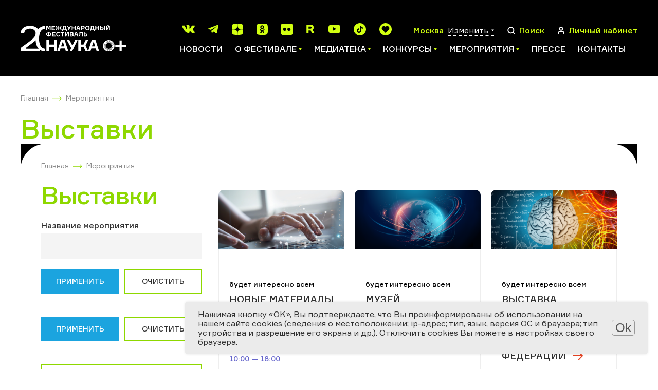

--- FILE ---
content_type: text/html; charset=UTF-8
request_url: https://festivalnauki.ru/program/exhibitions/mgtu-stankin_84681?PAGEN_1=4
body_size: 20502
content:
<!DOCTYPE html>
<html lang="en">
<head>
	<title>Выставки</title>
	<link rel="shortcut icon" type="image/x-icon" href="https://festivalnauki.ru/favicon.ico">
	<meta http-equiv="Content-Type" content="text/html; charset=UTF-8" />
<link href="/local/templates/festival_2021/css/app.css?1757047643252489" type="text/css"  data-template-style="true"  rel="stylesheet" />
<link href="/local/templates/festival_2021/js/lib/fancybox/jquery.fancybox.min.css?175704764312795" type="text/css"  data-template-style="true"  rel="stylesheet" />
<link href="/local/templates/festival_2021/styles.css?1757047643173" type="text/css"  data-template-style="true"  rel="stylesheet" />
<link href="/local/templates/festival_2021/template_styles.css?175999804940674" type="text/css"  data-template-style="true"  rel="stylesheet" />
<script src="/local/templates/festival_2021/js/vendor.js?1757047643617979"></script>
<script src="/local/templates/festival_2021/js/app.js?175704807767591"></script>
<script src="/local/templates/festival_2021/js/ext.js?17570476437697"></script>
<script src="/local/templates/festival_2021/js/lib/fancybox/jquery.fancybox.min.js?175704764368253"></script>
<script src="/local/templates/festival_2021/components/bitrix/news/program_new/bitrix/catalog.filter/.default/script.js?1757047643374"></script>
<script>var _ba = _ba || []; _ba.push(["aid", "7819b9a333cc384594a498a4191f5ef3"]); _ba.push(["host", "festivalnauki.ru"]); (function() {var ba = document.createElement("script"); ba.type = "text/javascript"; ba.async = true;ba.src = (document.location.protocol == "https:" ? "https://" : "http://") + "bitrix.info/ba.js";var s = document.getElementsByTagName("script")[0];s.parentNode.insertBefore(ba, s);})();</script>


	<meta name="viewport" content="width=device-width, initial-scale=1, user-scalable=no">
	<meta name="theme-color" content="#fff">
	<!--[if lt IE 9]>
	<script src="https://oss.maxcdn.com/html5shiv/3.7.3/html5shiv.min.js"></script>
	<script src="https://oss.maxcdn.com/respond/1.4.2/respond.min.js"></script><![endif]-->
    <!-- Yandex.Metrika counter -->
    <script type="text/javascript" data-skip-moving="true">
        (function(m,e,t,r,i,k,a){m[i]=m[i]||function(){(m[i].a=m[i].a||[]).push(arguments)};
            m[i].l=1*new Date();k=e.createElement(t),a=e.getElementsByTagName(t)[0],k.async=1,k.src=r,a.parentNode.insertBefore(k,a)})
        (window, document, "script", "https://mc.yandex.ru/metrika/tag.js", "ym");

        ym(87973486, "init", {
            clickmap:true,
            trackLinks:true,
            accurateTrackBounce:true,
            webvisor:true
        });
    </script>
    <noscript><div><img src="https://mc.yandex.ru/watch/87973486" style="position:absolute; left:-9999px;" alt="" /></div></noscript>
    <!-- /Yandex.Metrika counter -->
</head>
<body>
<div id="panel"></div>
<!-- place where pjax bindings happen's-->
<div id="barba-wrapper">
	<!-- what should be changed with every pjax-->
	<div class="page ">
		<div class="page__content">
			<!-- HEADER :: START-->
			<header class="header">
				<div class="container">
					<div class="header__wrapper">
						<a class="header__logo" href="/">
							<img class="header__logo-img" src="/images/logo.svg" alt="">
 													</a>
												<div class="header__main">
							<!-- top-->
							<div class="header__main-top"><ul class="header__socials social-list social-list--c-primary">			<li>
			<a target="_blank" href="https://vk.com/festivalnauki">
				<svg class="ico ico-mono-social-vk">
					<use xlink:href="/local/templates/festival_2021/img/sprite-mono.svg#ico-mono-social-vk"></use>
				</svg>
			</a>
			</li>			<li>
			<a target="_blank" href="https://t.me/festivalnaukiru">
				<svg class="ico ico-mono-social-tg">
					<use xlink:href="/local/templates/festival_2021/img/sprite-mono.svg#ico-mono-social-tg"></use>
				</svg>
			</a>
			</li>			<li>
				<a target="_blank" href="https://dzen.ru/festivalnauki">
					<svg class="link-svg" width="22" height="22" viewBox="0 0 22 22" fill="#d1ff10" xmlns="http://www.w3.org/2000/svg">
						<path d="M13.1214 13.1214C11.3929 14.905 11.2671 17.1286 11.1179 22C15.6593 22 18.7943 21.9843 20.4129 20.4129C21.9843 18.7943 22 15.51 22 11.1179C17.1286 11.275 14.905 11.3929 13.1214 13.1214ZM0 11.1179C0 15.51 0.0157143 18.7943 1.58714 20.4129C3.20571 21.9843 6.34071 22 10.8821 22C10.725 17.1286 10.6071 14.905 8.87857 13.1214C7.095 11.3929 4.87143 11.2671 0 11.1179ZM10.8821 0C6.34857 0 3.20571 0.0157143 1.58714 1.58714C0.0157143 3.20571 0 6.49 0 10.8821C4.87143 10.725 7.095 10.6071 8.87857 8.87857C10.6071 7.095 10.7329 4.87143 10.8821 0ZM13.1214 8.87857C11.3929 7.095 11.2671 4.87143 11.1179 0C15.6593 0 18.7943 0.0157143 20.4129 1.58714C21.9843 3.20571 22 6.49 22 10.8821C17.1286 10.725 14.905 10.6071 13.1214 8.87857Z"/>
					</svg>
				</a>
			</li>			<li>
				<a target="_blank" href="https://ok.ru/festivalnaukiru">
					<svg class="link-svg" width="22" height="22" viewBox="0 0 22 22" fill="#d1ff10" xmlns="http://www.w3.org/2000/svg">
						<path d="M11.4531 0C16.4351 2.64036e-10 18.9197 -1.53245e-05 20.46 1.55273C21.9998 3.09261 22 5.59031 22 10.5596V11.4404C22 16.4224 21.9998 18.9071 20.46 20.4473C18.92 21.9871 16.4224 21.9873 11.4531 21.9873H10.5732C5.59101 21.9873 3.10588 21.9872 1.55273 20.4473C-9.64635e-05 18.9074 1.16828e-09 16.4097 0 11.4404L0.0126953 10.5732C0.0126953 5.59113 0.012633 3.10589 1.56543 1.55273C3.10535 -0.000169921 5.60367 0 10.5732 0H11.4531ZM14.9336 10.7158C14.869 10.6256 14.7532 10.6124 14.6885 10.6895C13.6532 11.5694 12.3842 12.1396 11.0254 12.1396C9.66672 12.1395 8.39848 11.5694 7.36328 10.6895C7.28564 10.6251 7.1691 10.6383 7.10449 10.7158L6.00488 12.2041C5.95323 12.2816 5.96593 12.3847 6.03027 12.4365C6.94905 13.1871 8.02377 13.6924 9.13672 13.9512L7.01367 18.0146C6.94938 18.1309 7.03989 18.2731 7.16895 18.2734H9.43359C9.4982 18.2734 9.56291 18.2345 9.58887 18.1699L11.0127 14.8184L12.4365 18.1699C12.4625 18.2345 12.5272 18.2734 12.5918 18.2734H14.8428C14.9721 18.2734 15.0634 18.1311 14.999 18.0146L12.8887 13.9512C14.0016 13.6924 15.0763 13.1871 15.9951 12.4365C16.0595 12.3847 16.0722 12.2816 16.0205 12.2041L14.9336 10.7158ZM11.0127 3.23633C9.97751 3.23634 9.04596 3.65034 8.37305 4.32324C7.7001 4.99614 7.28616 5.92771 7.28613 6.96289C7.28613 7.99807 7.70016 8.92962 8.37305 9.60254C9.04595 10.2755 9.9775 10.6894 11.0127 10.6895C12.0479 10.6895 12.9794 10.2755 13.6523 9.60254C14.3253 8.92963 14.7393 7.99809 14.7393 6.96289C14.7392 5.92771 14.3252 4.99618 13.6523 4.32324C12.9794 3.65032 12.0479 3.23633 11.0127 3.23633ZM11.0127 5.28027C11.4785 5.28027 11.9055 5.4619 12.2031 5.77246C12.5008 6.07008 12.6953 6.49707 12.6953 6.96289C12.6953 7.42873 12.5137 7.84274 12.2031 8.15332C11.9055 8.45096 11.4785 8.64551 11.0127 8.64551C10.5469 8.6455 10.1328 8.46389 9.82227 8.15332C9.52464 7.85569 9.33008 7.42871 9.33008 6.96289C9.33009 6.49707 9.51169 6.08303 9.82227 5.77246C10.1199 5.47483 10.5468 5.28028 11.0127 5.28027Z"/>
					</svg>
				</a>
			</li>			<li>
				<a target="_blank" href="https://www.flickr.com/people/festivalnauki/">
					<svg class="link-svg" width="22" height="22" viewBox="0 0 22 22" fill="#d1ff10" xmlns="http://www.w3.org/2000/svg">
						<path fill-rule="evenodd" clip-rule="evenodd" d="M19.5107 0C20.8855 0.000153567 21.9998 1.11455 22 2.48926V19.5107C21.9998 20.8855 20.8855 21.9998 19.5107 22H2.48926C1.11455 21.9998 0.000153567 20.8855 0 19.5107V2.48926C0.000153954 1.11455 1.11455 0.000153954 2.48926 0H19.5107ZM6.80859 7.85254C5.0797 7.85275 3.67871 9.25454 3.67871 10.9834C3.67889 12.7123 5.07986 14.1131 6.80859 14.1133C8.53753 14.1133 9.93922 12.7125 9.93945 10.9834C9.93945 9.2545 8.53758 7.85254 6.80859 7.85254ZM15.1338 7.85254C13.4047 7.85254 12.0029 9.25441 12.0029 10.9834C12.0031 12.7124 13.4047 14.1133 15.1338 14.1133C16.8625 14.1133 18.2644 12.7125 18.2646 10.9834C18.2646 9.25454 16.8627 7.85261 15.1338 7.85254Z"/>
					</svg>
				</a>
			</li>			<li>
			<a target="_blank" href="https://rutube.ru/channel/23659747/">
				<svg class="ico ico-mono-social-rt">
					<use xlink:href="/local/templates/festival_2021/img/sprite-mono.svg#ico-mono-social-rutub"></use>
				</svg>
			</a>
			</li>			<li>
			<a target="_blank" href="https://www.youtube.com/c/%D0%92%D1%81%D0%B5%D1%80%D0%BE%D1%81%D1%81%D0%B8%D0%B9%D1%81%D0%BA%D0%B8%D0%B9%D0%A4%D0%B5%D1%81%D1%82%D0%B8%D0%B2%D0%B0%D0%BB%D1%8C%D0%BD%D0%B0%D1%83%D0%BA%D0%B8/videos">
				<svg class="ico ico-mono-social-youtube">
					<use xlink:href="/local/templates/festival_2021/img/sprite-mono.svg#ico-mono-social-youtube"></use>
				</svg>
			</a>
			</li>			<li>
			<a target="_blank" href="https://www.tiktok.com/@festivalnauki">
				<svg class="ico ico-mono-social-tiktok">
					<use xlink:href="/local/templates/festival_2021/img/sprite-mono.svg#ico-mono-social-tiktok"></use>
				</svg>
			</a>
			</li>
			<li>
				<a target="_blank" href="https://l.likee.video/@festivalnauki">
					<svg class="ico ico-mono-social-tiktok" xmlns="http://www.w3.org/2000/svg" viewBox="0 0 400 400">
					  <path d="M200 0C89.54 0 0 89.54 0 200s89.54 200 200 200 200-89.54 200-200S310.46 0 200 0Zm105.83 212.75L205.75 312.81c-2.39 1.53-3.44 4.19-6.68 3.85-2.54-.27-3.68-2.6-5.7-3.85-30.91-32.71-65.45-63.09-96.02-96-6.56-7.07-12.26-14.62-15.88-23.66-18.17-45.44 14.44-95.67 63.29-96.95 15.45-.4 30.36 4.11 42.9 13.02 4.52 3.21 8.41 7.1 12.47 10.85 3.31-2.61 6.13-6.06 9.49-8.79 26-21.09 64.86-20.35 90 1.76 29.43 25.89 32.09 70.33 6.2 99.7Z"/>
					</svg>
				</a>
			</li>
			</ul>								<div class="header__actions">
									<div class="header__action">
																				<span class="header__action-text js-current-city-name" id="headerCurrentCityName" data-city_name="Москва">
											Москва</span>
										<a class="header__language js-open-overlay" data-id="cities" href="#">
											<span>Изменить</span>
											<svg class="ico ico-mono-caret">
												<use xlink:href="/local/templates/festival_2021/img/sprite-mono.svg#ico-mono-caret"></use>
											</svg>
										</a>
									</div>
									<div class="overlay" data-overlay-id="cities" data-href="/local/ajax/cityController.php?action=getCityPopup" data-set-height></div>
									<a class="header__action js-open-overlay" data-id="search" href="#">
	<svg class="ico ico-mono-search" >
		<use xlink:href="/local/templates/festival_2021/img/sprite-mono.svg#ico-mono-search"></use>
	</svg>
	<span class="header__action-text">Поиск</span>
</a>
<div class="overlay" data-overlay-id="search">
	<div class="overlay__bg"></div>
	<div class="overlay__content">
		<div class="container">
			<div class="overlay__wrapper overlay__wrapper--search">
				<form class="overlay__search" action="/search/index.php">
					<input type="search" name="q" placeholder="Введите поисковый запрос">
					<button class="btn btn-primary btn-primary--b-white btn--sm" type="submit">Поиск</button>
				</form>
				<div class="overlay__close">
					<svg class="ico ico-mono-close">
						<use xlink:href="/local/templates/festival_2021/img/sprite-mono.svg#ico-mono-close"></use>
					</svg>
				</div>
			</div>
		</div>
	</div>
</div>									<a class="header__action" href="/personal/">
										<svg class="ico ico-mono-user">
											<use xlink:href="/local/templates/festival_2021/img/sprite-mono.svg#ico-mono-user"></use>
										</svg>
										<span class="header__action-text">Личный кабинет</span>
									</a>
									<div class="header__hamburger">
										<div class="hamburger js-hamburger">
											<span></span>
											<span></span>
											<span></span>
										</div>
									</div>
								</div>
							</div>
								<ul class="header__menu js-teleport" data-teleport-to="mobilenavi" data-teleport-condition="&lt;1200">			<li>
				<a href="/news/">Новости</a>
			</li>			<li class="has-ul">
				<a href="/o-festivale/">
					<span>О фестивале</span>
					<svg class="ico ico-mono-caret">
						<use xlink:href="/local/templates/festival_2021/img/sprite-mono.svg#ico-mono-caret"></use>
					</svg>
				</a>
				<ul>			<li>
				<a href="/o-festivale/history/">История Фестиваля</a>
			</li>			<li>
				<a href="/o-festivale/festival-year/">Фестиваль 2025</a>
			</li>			<li>
				<a href="/o-festivale/participants/">Участники</a>
			</li>			<li>
				<a href="/o-festivale/regions-all/">География Фестиваля</a>
			</li>			<li>
				<a href="/o-festivale/abroad/">Фестиваль за рубежом</a>
			</li>			<li>
				<a href="/o-festivale/region/">Центральные региональные площадки</a>
			</li>			<li>
				<a href="/o-festivale/archive/">Архив</a>
			</li>			<li>
				<a href="/o-festivale/team/">Команда</a>
			</li></li></ul>			<li class="has-ul">
				<a href="/media/">
					<span>Медиатека</span>
					<svg class="ico ico-mono-caret">
						<use xlink:href="/local/templates/festival_2021/img/sprite-mono.svg#ico-mono-caret"></use>
					</svg>
				</a>
				<ul>			<li>
				<a href="/media/gallery/">Фотогалерея</a>
			</li>			<li>
				<a href="/media/video/">Видео</a>
			</li>			<li>
				<a href="/media/articles/">Интересно о науке</a>
			</li>			<li>
				<a href="/media/downloadmaterials/">Материалы для скачивания</a>
			</li></li></ul>			<li class="has-ul">
				<a href="/contests/">
					<span>Конкурсы</span>
					<svg class="ico ico-mono-caret">
						<use xlink:href="/local/templates/festival_2021/img/sprite-mono.svg#ico-mono-caret"></use>
					</svg>
				</a>
				<ul>			<li>
				<a href="https://risunok.festivalnauki.ru/">Мир науки глазами детей</a>
			</li>			<li>
				<a href="https://ub.festivalnauki.ru/">Ученые будущего</a>
			</li>			<li>
				<a href="https://www.naukatv.festivalnauki.ru/">Снимай науку!</a>
			</li>			<li>
				<a href="http://inno-media.festivalnauki.ru/">Формула слова</a>
			</li></li></ul>			<li class="has-ul">
				<a href="/program/">
					<span>Мероприятия</span>
					<svg class="ico ico-mono-caret">
						<use xlink:href="/local/templates/festival_2021/img/sprite-mono.svg#ico-mono-caret"></use>
					</svg>
				</a>
				<ul>			<li>
				<a href="/program/?set_filter=Y&arFilterProgramm_ff%5BNAME%5D=&arFilterProgramm_pf%5Bfield_gorod%5D=&arFilterProgramm_pf%5Bfield_online%5D=5269">Онлайн</a>
			</li>			<li>
				<a href="/program/?set_filter=Y&arFilterProgramm_ff%5BNAME%5D=&arFilterProgramm_pf%5Bfield_gorod%5D=&arFilterProgramm_pf%5Bfield_online%5D=5270">Офлайн</a>
			</li>			<li>
				<a href="/program/">Все мероприятия</a>
			</li>			<li>
				<a href="/program/archive/">Архив мероприятий</a>
			</li></li></ul>			<li>
				<a href="/press/">Прессе</a>
			</li>			<li>
				<a href="/o-festivale/team/">Контакты</a>
			</li>						</div>
					</div>
					<div class="mobile-haeder-social">
						<ul class="header__socials social-list social-list--c-primary">			<li>
			<a target="_blank" href="https://vk.com/festivalnauki">
				<svg class="ico ico-mono-social-vk">
					<use xlink:href="/local/templates/festival_2021/img/sprite-mono.svg#ico-mono-social-vk"></use>
				</svg>
			</a>
			</li>			<li>
			<a target="_blank" href="https://t.me/festivalnaukiru">
				<svg class="ico ico-mono-social-tg">
					<use xlink:href="/local/templates/festival_2021/img/sprite-mono.svg#ico-mono-social-tg"></use>
				</svg>
			</a>
			</li>			<li>
				<a target="_blank" href="https://dzen.ru/festivalnauki">
					<svg class="link-svg" width="22" height="22" viewBox="0 0 22 22" fill="#d1ff10" xmlns="http://www.w3.org/2000/svg">
						<path d="M13.1214 13.1214C11.3929 14.905 11.2671 17.1286 11.1179 22C15.6593 22 18.7943 21.9843 20.4129 20.4129C21.9843 18.7943 22 15.51 22 11.1179C17.1286 11.275 14.905 11.3929 13.1214 13.1214ZM0 11.1179C0 15.51 0.0157143 18.7943 1.58714 20.4129C3.20571 21.9843 6.34071 22 10.8821 22C10.725 17.1286 10.6071 14.905 8.87857 13.1214C7.095 11.3929 4.87143 11.2671 0 11.1179ZM10.8821 0C6.34857 0 3.20571 0.0157143 1.58714 1.58714C0.0157143 3.20571 0 6.49 0 10.8821C4.87143 10.725 7.095 10.6071 8.87857 8.87857C10.6071 7.095 10.7329 4.87143 10.8821 0ZM13.1214 8.87857C11.3929 7.095 11.2671 4.87143 11.1179 0C15.6593 0 18.7943 0.0157143 20.4129 1.58714C21.9843 3.20571 22 6.49 22 10.8821C17.1286 10.725 14.905 10.6071 13.1214 8.87857Z"/>
					</svg>
				</a>
			</li>			<li>
				<a target="_blank" href="https://ok.ru/festivalnaukiru">
					<svg class="link-svg" width="22" height="22" viewBox="0 0 22 22" fill="#d1ff10" xmlns="http://www.w3.org/2000/svg">
						<path d="M11.4531 0C16.4351 2.64036e-10 18.9197 -1.53245e-05 20.46 1.55273C21.9998 3.09261 22 5.59031 22 10.5596V11.4404C22 16.4224 21.9998 18.9071 20.46 20.4473C18.92 21.9871 16.4224 21.9873 11.4531 21.9873H10.5732C5.59101 21.9873 3.10588 21.9872 1.55273 20.4473C-9.64635e-05 18.9074 1.16828e-09 16.4097 0 11.4404L0.0126953 10.5732C0.0126953 5.59113 0.012633 3.10589 1.56543 1.55273C3.10535 -0.000169921 5.60367 0 10.5732 0H11.4531ZM14.9336 10.7158C14.869 10.6256 14.7532 10.6124 14.6885 10.6895C13.6532 11.5694 12.3842 12.1396 11.0254 12.1396C9.66672 12.1395 8.39848 11.5694 7.36328 10.6895C7.28564 10.6251 7.1691 10.6383 7.10449 10.7158L6.00488 12.2041C5.95323 12.2816 5.96593 12.3847 6.03027 12.4365C6.94905 13.1871 8.02377 13.6924 9.13672 13.9512L7.01367 18.0146C6.94938 18.1309 7.03989 18.2731 7.16895 18.2734H9.43359C9.4982 18.2734 9.56291 18.2345 9.58887 18.1699L11.0127 14.8184L12.4365 18.1699C12.4625 18.2345 12.5272 18.2734 12.5918 18.2734H14.8428C14.9721 18.2734 15.0634 18.1311 14.999 18.0146L12.8887 13.9512C14.0016 13.6924 15.0763 13.1871 15.9951 12.4365C16.0595 12.3847 16.0722 12.2816 16.0205 12.2041L14.9336 10.7158ZM11.0127 3.23633C9.97751 3.23634 9.04596 3.65034 8.37305 4.32324C7.7001 4.99614 7.28616 5.92771 7.28613 6.96289C7.28613 7.99807 7.70016 8.92962 8.37305 9.60254C9.04595 10.2755 9.9775 10.6894 11.0127 10.6895C12.0479 10.6895 12.9794 10.2755 13.6523 9.60254C14.3253 8.92963 14.7393 7.99809 14.7393 6.96289C14.7392 5.92771 14.3252 4.99618 13.6523 4.32324C12.9794 3.65032 12.0479 3.23633 11.0127 3.23633ZM11.0127 5.28027C11.4785 5.28027 11.9055 5.4619 12.2031 5.77246C12.5008 6.07008 12.6953 6.49707 12.6953 6.96289C12.6953 7.42873 12.5137 7.84274 12.2031 8.15332C11.9055 8.45096 11.4785 8.64551 11.0127 8.64551C10.5469 8.6455 10.1328 8.46389 9.82227 8.15332C9.52464 7.85569 9.33008 7.42871 9.33008 6.96289C9.33009 6.49707 9.51169 6.08303 9.82227 5.77246C10.1199 5.47483 10.5468 5.28028 11.0127 5.28027Z"/>
					</svg>
				</a>
			</li>			<li>
				<a target="_blank" href="https://www.flickr.com/people/festivalnauki/">
					<svg class="link-svg" width="22" height="22" viewBox="0 0 22 22" fill="#d1ff10" xmlns="http://www.w3.org/2000/svg">
						<path fill-rule="evenodd" clip-rule="evenodd" d="M19.5107 0C20.8855 0.000153567 21.9998 1.11455 22 2.48926V19.5107C21.9998 20.8855 20.8855 21.9998 19.5107 22H2.48926C1.11455 21.9998 0.000153567 20.8855 0 19.5107V2.48926C0.000153954 1.11455 1.11455 0.000153954 2.48926 0H19.5107ZM6.80859 7.85254C5.0797 7.85275 3.67871 9.25454 3.67871 10.9834C3.67889 12.7123 5.07986 14.1131 6.80859 14.1133C8.53753 14.1133 9.93922 12.7125 9.93945 10.9834C9.93945 9.2545 8.53758 7.85254 6.80859 7.85254ZM15.1338 7.85254C13.4047 7.85254 12.0029 9.25441 12.0029 10.9834C12.0031 12.7124 13.4047 14.1133 15.1338 14.1133C16.8625 14.1133 18.2644 12.7125 18.2646 10.9834C18.2646 9.25454 16.8627 7.85261 15.1338 7.85254Z"/>
					</svg>
				</a>
			</li>			<li>
			<a target="_blank" href="https://rutube.ru/channel/23659747/">
				<svg class="ico ico-mono-social-rt">
					<use xlink:href="/local/templates/festival_2021/img/sprite-mono.svg#ico-mono-social-rutub"></use>
				</svg>
			</a>
			</li>			<li>
			<a target="_blank" href="https://www.youtube.com/c/%D0%92%D1%81%D0%B5%D1%80%D0%BE%D1%81%D1%81%D0%B8%D0%B9%D1%81%D0%BA%D0%B8%D0%B9%D0%A4%D0%B5%D1%81%D1%82%D0%B8%D0%B2%D0%B0%D0%BB%D1%8C%D0%BD%D0%B0%D1%83%D0%BA%D0%B8/videos">
				<svg class="ico ico-mono-social-youtube">
					<use xlink:href="/local/templates/festival_2021/img/sprite-mono.svg#ico-mono-social-youtube"></use>
				</svg>
			</a>
			</li>			<li>
			<a target="_blank" href="https://www.tiktok.com/@festivalnauki">
				<svg class="ico ico-mono-social-tiktok">
					<use xlink:href="/local/templates/festival_2021/img/sprite-mono.svg#ico-mono-social-tiktok"></use>
				</svg>
			</a>
			</li>
			<li>
				<a target="_blank" href="https://l.likee.video/@festivalnauki">
					<svg class="ico ico-mono-social-tiktok" xmlns="http://www.w3.org/2000/svg" viewBox="0 0 400 400">
					  <path d="M200 0C89.54 0 0 89.54 0 200s89.54 200 200 200 200-89.54 200-200S310.46 0 200 0Zm105.83 212.75L205.75 312.81c-2.39 1.53-3.44 4.19-6.68 3.85-2.54-.27-3.68-2.6-5.7-3.85-30.91-32.71-65.45-63.09-96.02-96-6.56-7.07-12.26-14.62-15.88-23.66-18.17-45.44 14.44-95.67 63.29-96.95 15.45-.4 30.36 4.11 42.9 13.02 4.52 3.21 8.41 7.1 12.47 10.85 3.31-2.61 6.13-6.06 9.49-8.79 26-21.09 64.86-20.35 90 1.76 29.43 25.89 32.09 70.33 6.2 99.7Z"/>
					</svg>
				</a>
			</li>
			</ul>					</div>
				</div>
			</header>
			<!-- MOBILE NAVI-->
			<div class="mobile-navi">
				<div class="mobile-navi__wrapper">
					<div class="mobile-navi__scroller">
						<div class="mobile-navi__cta">
							<div class="header__action mobile-navi__location">
								<svg class="ico ico-mono-location-outline">
									<use xlink:href="/local/templates/festival_2021/img/sprite-mono.svg#ico-mono-location-outline"></use>
								</svg>
								<span class="header__action-text js-current-city-name">Москва</span>
								<a class="header__language js-open-overlay" href="#" data-id="cities">
									<span>Изменить</span>
									<svg class="ico ico-mono-caret">
										<use xlink:href="/local/templates/festival_2021/img/sprite-mono.svg#ico-mono-caret"></use>
									</svg>
								</a>
							</div>
							<ul class="mobile-navi__socials social-list social-list--c-primary js-teleport" data-teleport-condition="&lt;576" data-teleport-to="mobilenaviSocials">
															</ul>
						</div>
						<ul class="mobile-navi__menu" data-teleport-target="mobilenavi"></ul>
						<ul class="mobile-navi__socials mobile-navi__socials--sm social-list social-list--c-primary" data-teleport-target="mobilenaviSocials"></ul>
					</div>
				</div>
			</div>			<div class="event-page__holder container">
				<div class="container">
					<div class="event-page__breadcrumbs">
						<!-- BREADCRUMBS-->
						<div class="breadcrumbs"><ul class="breadcrumbs__list"><li><a itemprop="item" href="/">Главная</a></li><li><a itemprop="item" href="/program/">Мероприятия</a></li></ul></div>					</div>
					<h1 class="h1-title c-accent">Выставки</h1>
				<div class="event-page">
		<div class="event-page__holder">
			<div class="container">
				<div class="event-page__breadcrumbs">
					<!-- BREADCRUMBS-->
					<div class="breadcrumbs"><ul class="breadcrumbs__list"><li><a itemprop="item" href="/">Главная</a></li><li><a itemprop="item" href="/program/">Мероприятия</a></li></ul></div>				</div>
				<div class="event-page__wrapper">	<!-- sidebar-->
	<div class="event-page__sidebar">
		<h1 class="h2-title c-accent">Выставки</h1>
        <div class="event-page__filter-btn js-toggle-btn">
            <svg class="ico ico-mono-filters">
                <use xlink:href="/local/templates/festival_2021/img/sprite-mono.svg#ico-mono-filters"></use>
            </svg>
            <div class="event-page__filter-text">
                <div class="show">Фильтры</div>
                <div class="hide">Скрыть фильтры</div>
            </div>
            <div class="event-page__filter-num js-filtersCount"></div>
        </div>
        <div class="event-page__filter js-toggle">
            <form action="/program/exhibitions/mgtu-stankin_84681?PAGEN_1=4" name="arrFilter_form" id="frmEventFilter">
                <input type="hidden" name="set_filter" value="Y" /><input type="hidden" name="PAGEN_1" value="4" />                <div class="event-page__sidebar-section js-block-container">                    <div class="ui-group">
                        <label for="event_name">Название мероприятия</label>
                        <input class="ui-input"
                               name="arrFilter_ff[NAME]"
                               value="" type="text">
                    </div>                    <div class="event-page__sidebar-cta">
                        <button class="btn btn-filled btn--sm" type="submit">Применить</button>
                        <button class="btn btn-primary btn-primary--white btn--sm js-clear-block" type="button">Очистить</button>
                    </div>
                </div>
                <div class="event-page__sidebar-section js-block-container">                    <div class="event-page__sidebar-cta">
                        <button class="btn btn-filled btn--sm" type="submit">Применить</button>
                        <button class="btn btn-primary btn-primary--white btn--sm js-clear-block" type="button">Очистить</button>
                    </div>
                </div>
            </form>                <a href="/program/archive/"><button class="btn btn-primary btn-primary--white btn--sm" type="button">Показать прошедшие мероприятия</button></a>        </div>
	</div>

<script>
    $('body').on('click', '.js-toggle-btn', function(){
        $('.js-toggle').slideToggle('slow');
        $(this).toggleClass('open');
    })
    $(window).resize(function () {
        if ($(window).width() > 992) {
            $('.js-toggle').removeAttr("style");
        }
    }).resize();

    let filtersCount = 0;
    $('.ui-checkbox input').change(function () {
        console.log('changed');
        if ($(this).is(":checked")) {
            filtersCount ++;
        }
        else {
            filtersCount --;
        }
        if (filtersCount !== 0) {
            $('.js-filtersCount').addClass('active').text(filtersCount);
        }
        else {
            $('.js-filtersCount').removeClass('active');
        }
    });
</script>

                    					<div class="event-page__content">
	<div class="row">				<div class="col col-4 col-xl-6 col-sm-12">
				<a class="eventCard" href="/program/exhibitions/novye-materialy-dlya-novogo-veka-211006192451/">					<div class="eventCard__image">
						<img src="/local/templates/festival_2021/img/area_of_knowledge_img/30_small.png">
					</div>
					<span class="eventCard__type">
						<div class="event-for">будет интересно всем</div>					</span>
					<div class="eventCard__title">
                        <div class="eventCard__name">Новые материалы для нового века</div>
                        <div class="eventCard__arrow eventCard__arrow--inline">
                            <svg class="ico ico-mono-arrow-right-end">
                                <use xlink:href="/local/templates/festival_2021/img/sprite-mono.svg#ico-mono-arrow-right-end"></use>
                            </svg>
                        </div>
                    </div>

																	<div class="eventCard__date">09 октября</div>					<div class="eventCard__meta">								10:00								— 18:00					</div>
					<div class="eventCard__row eventCard__footer">					</div>
<!-- 					<div class="eventCard__arrow dynamic-arrow dynamic-arrow--wide">
						<svg class="ico ico-mono-arrow-right-end">
							<use xlink:href="/local/templates/festival_2021/img/sprite-mono.svg#ico-mono-arrow-right-end"></use>
						</svg>
					</div> -->
					
				</a>
				</div>				<div class="col col-4 col-xl-6 col-sm-12">
				<a class="eventCard" href="/program/exhibitions/muzey-fizicheskaya-kunstkamera-troitskogo-doma-uchenykh-211006192326/">					<div class="eventCard__image">
						<img src="/local/templates/festival_2021/img/area_of_knowledge_img/40_small.png">
					</div>
					<span class="eventCard__type">
						<div class="event-for">будет интересно всем</div>					</span>
					<div class="eventCard__title">
                        <div class="eventCard__name">Музей &quot;Физическая кунсткамера&quot; Троицкого Дома ученых</div>
                        <div class="eventCard__arrow eventCard__arrow--inline">
                            <svg class="ico ico-mono-arrow-right-end">
                                <use xlink:href="/local/templates/festival_2021/img/sprite-mono.svg#ico-mono-arrow-right-end"></use>
                            </svg>
                        </div>
                    </div>

										<div class="eventCard__meta">					</div>
					<div class="eventCard__row eventCard__footer">					</div>
<!-- 					<div class="eventCard__arrow dynamic-arrow dynamic-arrow--wide">
						<svg class="ico ico-mono-arrow-right-end">
							<use xlink:href="/local/templates/festival_2021/img/sprite-mono.svg#ico-mono-arrow-right-end"></use>
						</svg>
					</div> -->
					
				</a>
				</div>				<div class="col col-4 col-xl-6 col-sm-12">
				<a class="eventCard" href="/program/exhibitions/vystavka-izdaniy-gosudarstvennykh-nauchnykh-tsentrov-rossiyskoy-federatsii-211005152747/">					<div class="eventCard__image">
						<img src="/local/templates/festival_2021/img/area_of_knowledge_img/90_small.png">
					</div>
					<span class="eventCard__type">
						<div class="event-for">будет интересно всем</div>					</span>
					<div class="eventCard__title">
                        <div class="eventCard__name">Выставка изданий государственных научных центров Российской Федерации</div>
                        <div class="eventCard__arrow eventCard__arrow--inline">
                            <svg class="ico ico-mono-arrow-right-end">
                                <use xlink:href="/local/templates/festival_2021/img/sprite-mono.svg#ico-mono-arrow-right-end"></use>
                            </svg>
                        </div>
                    </div>

										<div class="eventCard__meta">					</div>
					<div class="eventCard__row eventCard__footer">							<div class="eventCard__location">
							<svg class="ico ico-mono-location-outline">
								<use xlink:href="/local/templates/festival_2021/img/sprite-mono.svg#ico-mono-location-outline"></use>
							</svg>
							<span>Москва</span>
							</div>					</div>
<!-- 					<div class="eventCard__arrow dynamic-arrow dynamic-arrow--wide">
						<svg class="ico ico-mono-arrow-right-end">
							<use xlink:href="/local/templates/festival_2021/img/sprite-mono.svg#ico-mono-arrow-right-end"></use>
						</svg>
					</div> -->
					
				</a>
				</div>				<div class="col col-4 col-xl-6 col-sm-12">
				<a class="eventCard" href="/program/exhibitions/v-tsentre-vnimaniya-arktika/">					<div class="eventCard__image">
						<img src="/local/templates/festival_2021/img/area_of_knowledge_img/40_small.png">
					</div>
					<span class="eventCard__type">
						<div class="event-for">будет интересно всем</div>					</span>
					<div class="eventCard__title">
                        <div class="eventCard__name">В центре внимания - Арктика</div>
                        <div class="eventCard__arrow eventCard__arrow--inline">
                            <svg class="ico ico-mono-arrow-right-end">
                                <use xlink:href="/local/templates/festival_2021/img/sprite-mono.svg#ico-mono-arrow-right-end"></use>
                            </svg>
                        </div>
                    </div>

																	<div class="eventCard__date">15 сентября &mdash; 15 октября</div>					<div class="eventCard__meta">								10:00								— 18:00					</div>
					<div class="eventCard__row eventCard__footer">							<div class="eventCard__location">
							<svg class="ico ico-mono-location-outline">
								<use xlink:href="/local/templates/festival_2021/img/sprite-mono.svg#ico-mono-location-outline"></use>
							</svg>
							<span>Москва</span>
							</div>					</div>
<!-- 					<div class="eventCard__arrow dynamic-arrow dynamic-arrow--wide">
						<svg class="ico ico-mono-arrow-right-end">
							<use xlink:href="/local/templates/festival_2021/img/sprite-mono.svg#ico-mono-arrow-right-end"></use>
						</svg>
					</div> -->
					
				</a>
				</div>				<div class="col col-4 col-xl-6 col-sm-12">
				<a class="eventCard" href="/program/exhibitions/obedinennyy-institut-yadernykh-issledovaniy-oiyai-211006192345/">					<div class="eventCard__image">
						<img src="/local/templates/festival_2021/img/area_of_knowledge_img/30_small.png">
					</div>
					<span class="eventCard__type">
						<div class="event-for">будет интересно всем</div>					</span>
					<div class="eventCard__title">
                        <div class="eventCard__name">Объединенный институт ядерных исследований (ОИЯИ)</div>
                        <div class="eventCard__arrow eventCard__arrow--inline">
                            <svg class="ico ico-mono-arrow-right-end">
                                <use xlink:href="/local/templates/festival_2021/img/sprite-mono.svg#ico-mono-arrow-right-end"></use>
                            </svg>
                        </div>
                    </div>

										<div class="eventCard__meta">					</div>
					<div class="eventCard__row eventCard__footer">					</div>
<!-- 					<div class="eventCard__arrow dynamic-arrow dynamic-arrow--wide">
						<svg class="ico ico-mono-arrow-right-end">
							<use xlink:href="/local/templates/festival_2021/img/sprite-mono.svg#ico-mono-arrow-right-end"></use>
						</svg>
					</div> -->
					
				</a>
				</div>				<div class="col col-4 col-xl-6 col-sm-12">
				<a class="eventCard" href="/program/exhibitions/evolyutsiya-nervnoy-sistemy-211006190809/">					<div class="eventCard__image">
						<img src="/local/templates/festival_2021/img/area_of_knowledge_img/40_small.png">
					</div>
					<span class="eventCard__type">
						<div class="event-for">будет интересно всем</div>					</span>
					<div class="eventCard__title">
                        <div class="eventCard__name">Эволюция нервной системы</div>
                        <div class="eventCard__arrow eventCard__arrow--inline">
                            <svg class="ico ico-mono-arrow-right-end">
                                <use xlink:href="/local/templates/festival_2021/img/sprite-mono.svg#ico-mono-arrow-right-end"></use>
                            </svg>
                        </div>
                    </div>

										<div class="eventCard__meta">					</div>
					<div class="eventCard__row eventCard__footer">					</div>
<!-- 					<div class="eventCard__arrow dynamic-arrow dynamic-arrow--wide">
						<svg class="ico ico-mono-arrow-right-end">
							<use xlink:href="/local/templates/festival_2021/img/sprite-mono.svg#ico-mono-arrow-right-end"></use>
						</svg>
					</div> -->
					
				</a>
				</div>				<div class="col col-4 col-xl-6 col-sm-12">
				<a class="eventCard" href="/program/exhibitions/-211006190925/">					<div class="eventCard__image">
						<img src="/local/templates/festival_2021/img/area_of_knowledge_img/60_small.png">
					</div>
					<span class="eventCard__type">
						<div class="event-for">будет интересно всем</div>					</span>
					<div class="eventCard__title">
                        <div class="eventCard__name">Московский финансово-юридический университет МФЮА</div>
                        <div class="eventCard__arrow eventCard__arrow--inline">
                            <svg class="ico ico-mono-arrow-right-end">
                                <use xlink:href="/local/templates/festival_2021/img/sprite-mono.svg#ico-mono-arrow-right-end"></use>
                            </svg>
                        </div>
                    </div>

										<div class="eventCard__meta">					</div>
					<div class="eventCard__row eventCard__footer">					</div>
<!-- 					<div class="eventCard__arrow dynamic-arrow dynamic-arrow--wide">
						<svg class="ico ico-mono-arrow-right-end">
							<use xlink:href="/local/templates/festival_2021/img/sprite-mono.svg#ico-mono-arrow-right-end"></use>
						</svg>
					</div> -->
					
				</a>
				</div>				<div class="col col-4 col-xl-6 col-sm-12">
				<a class="eventCard" href="/program/exhibitions/muzey-ogni-moskvy-211006191009/">					<div class="eventCard__image">
						<img src="/local/templates/festival_2021/img/area_of_knowledge_img/20_small.png">
					</div>
					<span class="eventCard__type">
						<div class="event-for">будет интересно всем</div>					</span>
					<div class="eventCard__title">
                        <div class="eventCard__name">Музей Огни Москвы</div>
                        <div class="eventCard__arrow eventCard__arrow--inline">
                            <svg class="ico ico-mono-arrow-right-end">
                                <use xlink:href="/local/templates/festival_2021/img/sprite-mono.svg#ico-mono-arrow-right-end"></use>
                            </svg>
                        </div>
                    </div>

										<div class="eventCard__meta">					</div>
					<div class="eventCard__row eventCard__footer">					</div>
<!-- 					<div class="eventCard__arrow dynamic-arrow dynamic-arrow--wide">
						<svg class="ico ico-mono-arrow-right-end">
							<use xlink:href="/local/templates/festival_2021/img/sprite-mono.svg#ico-mono-arrow-right-end"></use>
						</svg>
					</div> -->
					
				</a>
				</div>				<div class="col col-4 col-xl-6 col-sm-12">
				<a class="eventCard" href="/program/exhibitions/nauchnoe-shou-naukomaniya-211006190459/">					<div class="eventCard__image">
						<img src="/local/templates/festival_2021/img/area_of_knowledge_img/70_small.png">
					</div>
					<span class="eventCard__type">
						<div class="event-for">будет интересно всем</div>					</span>
					<div class="eventCard__title">
                        <div class="eventCard__name">Научное шоу Наукомания</div>
                        <div class="eventCard__arrow eventCard__arrow--inline">
                            <svg class="ico ico-mono-arrow-right-end">
                                <use xlink:href="/local/templates/festival_2021/img/sprite-mono.svg#ico-mono-arrow-right-end"></use>
                            </svg>
                        </div>
                    </div>

										<div class="eventCard__meta">					</div>
					<div class="eventCard__row eventCard__footer">					</div>
<!-- 					<div class="eventCard__arrow dynamic-arrow dynamic-arrow--wide">
						<svg class="ico ico-mono-arrow-right-end">
							<use xlink:href="/local/templates/festival_2021/img/sprite-mono.svg#ico-mono-arrow-right-end"></use>
						</svg>
					</div> -->
					
				</a>
				</div>				<div class="col col-4 col-xl-6 col-sm-12">
				<a class="eventCard" href="/program/exhibitions/pod-nebom-goluby/">					<div class="eventCard__image">
						<img src="/local/templates/festival_2021/img/area_of_knowledge_img/90_small.png">
					</div>
					<span class="eventCard__type">
						<div class="event-for">абитуриенты, студенты</div>					</span>
					<div class="eventCard__title">
                        <div class="eventCard__name">Под небом голубым</div>
                        <div class="eventCard__arrow eventCard__arrow--inline">
                            <svg class="ico ico-mono-arrow-right-end">
                                <use xlink:href="/local/templates/festival_2021/img/sprite-mono.svg#ico-mono-arrow-right-end"></use>
                            </svg>
                        </div>
                    </div>

																	<div class="eventCard__date">22 октября</div>					<div class="eventCard__meta">								14:00								— 17:00					</div>
					<div class="eventCard__row eventCard__footer">							<div class="eventCard__location">
							<svg class="ico ico-mono-location-outline">
								<use xlink:href="/local/templates/festival_2021/img/sprite-mono.svg#ico-mono-location-outline"></use>
							</svg>
							<span>Тольятти</span>
							</div>					</div>
<!-- 					<div class="eventCard__arrow dynamic-arrow dynamic-arrow--wide">
						<svg class="ico ico-mono-arrow-right-end">
							<use xlink:href="/local/templates/festival_2021/img/sprite-mono.svg#ico-mono-arrow-right-end"></use>
						</svg>
					</div> -->
					
				</a>
				</div>				<div class="col col-4 col-xl-6 col-sm-12">
				<a class="eventCard" href="/program/exhibitions/travmy-proshlog/">					<div class="eventCard__image">
						<img src="/local/templates/festival_2021/img/area_of_knowledge_img/40_small.png">
					</div>
					<span class="eventCard__type">
						<div class="event-for">будет интересно всем</div>					</span>
					<div class="eventCard__title">
                        <div class="eventCard__name">Травмы прошлого</div>
                        <div class="eventCard__arrow eventCard__arrow--inline">
                            <svg class="ico ico-mono-arrow-right-end">
                                <use xlink:href="/local/templates/festival_2021/img/sprite-mono.svg#ico-mono-arrow-right-end"></use>
                            </svg>
                        </div>
                    </div>

																	<div class="eventCard__date">10 октября</div>					<div class="eventCard__meta">								10:00								— 18:00					</div>
					<div class="eventCard__row eventCard__footer">							<div class="eventCard__location">
							<svg class="ico ico-mono-location-outline">
								<use xlink:href="/local/templates/festival_2021/img/sprite-mono.svg#ico-mono-location-outline"></use>
							</svg>
							<span>Москва</span>
							</div>					</div>
<!-- 					<div class="eventCard__arrow dynamic-arrow dynamic-arrow--wide">
						<svg class="ico ico-mono-arrow-right-end">
							<use xlink:href="/local/templates/festival_2021/img/sprite-mono.svg#ico-mono-arrow-right-end"></use>
						</svg>
					</div> -->
					
				</a>
				</div>				<div class="col col-4 col-xl-6 col-sm-12">
				<a class="eventCard" href="/program/exhibitions/virtual-naya-knizhnaya-vystavka-istoriya-profsoyuznogo-dvimzheniya-i-sovremennaya-problematika/">					<div class="eventCard__image">
						<img src="/local/templates/festival_2021/img/area_of_knowledge_img/20_small.png">
					</div>
					<span class="eventCard__type">
						<div class="event-for">будет интересно всем</div>					</span>
					<div class="eventCard__title">
                        <div class="eventCard__name">Виртуальная книжная выставка &quot;История профсоюзного движения и современная проблематика&quot;</div>
                        <div class="eventCard__arrow eventCard__arrow--inline">
                            <svg class="ico ico-mono-arrow-right-end">
                                <use xlink:href="/local/templates/festival_2021/img/sprite-mono.svg#ico-mono-arrow-right-end"></use>
                            </svg>
                        </div>
                    </div>

																	<div class="eventCard__date">14 сентября</div>					<div class="eventCard__meta">								10:00					</div>
					<div class="eventCard__row eventCard__footer">							<div class="eventCard__location">
							<svg class="ico ico-mono-location-outline">
								<use xlink:href="/local/templates/festival_2021/img/sprite-mono.svg#ico-mono-location-outline"></use>
							</svg>
							<span>Москва</span>
							</div>					</div>
<!-- 					<div class="eventCard__arrow dynamic-arrow dynamic-arrow--wide">
						<svg class="ico ico-mono-arrow-right-end">
							<use xlink:href="/local/templates/festival_2021/img/sprite-mono.svg#ico-mono-arrow-right-end"></use>
						</svg>
					</div> -->
					
				</a>
				</div>				<div class="col col-4 col-xl-6 col-sm-12">
				<a class="eventCard" href="/program/exhibitions/hrupkaya-zeml/">					<div class="eventCard__image">
						<img src="/local/templates/festival_2021/img/area_of_knowledge_img/90_small.png">
					</div>
					<span class="eventCard__type">
						<div class="event-for">будет интересно всем</div>					</span>
					<div class="eventCard__title">
                        <div class="eventCard__name">Хрупкая земля</div>
                        <div class="eventCard__arrow eventCard__arrow--inline">
                            <svg class="ico ico-mono-arrow-right-end">
                                <use xlink:href="/local/templates/festival_2021/img/sprite-mono.svg#ico-mono-arrow-right-end"></use>
                            </svg>
                        </div>
                    </div>

																	<div class="eventCard__date">09 &mdash; 29 октября</div>					<div class="eventCard__meta">								15:00								— 17:00					</div>
					<div class="eventCard__row eventCard__footer">							<div class="eventCard__location">
							<svg class="ico ico-mono-location-outline">
								<use xlink:href="/local/templates/festival_2021/img/sprite-mono.svg#ico-mono-location-outline"></use>
							</svg>
							<span>Тамбов</span>
							</div>					</div>
<!-- 					<div class="eventCard__arrow dynamic-arrow dynamic-arrow--wide">
						<svg class="ico ico-mono-arrow-right-end">
							<use xlink:href="/local/templates/festival_2021/img/sprite-mono.svg#ico-mono-arrow-right-end"></use>
						</svg>
					</div> -->
					
				</a>
				</div>				<div class="col col-4 col-xl-6 col-sm-12">
				<a class="eventCard" href="/program/exhibitions/-220913143634/">					<div class="eventCard__image">
						<img src="/upload/resize_cache/iblock/218/j9tmt4ts7qqzq5vnvxvj07p7yn55vlo7/325_154_2/izobrazhenie_2022_09_13_114832363.png">
					</div>
					<span class="eventCard__type">
						<div class="event-for">будет интересно всем</div>					</span>
					<div class="eventCard__title">
                        <div class="eventCard__name">Выставка ОИЯИ в Экспоцентре</div>
                        <div class="eventCard__arrow eventCard__arrow--inline">
                            <svg class="ico ico-mono-arrow-right-end">
                                <use xlink:href="/local/templates/festival_2021/img/sprite-mono.svg#ico-mono-arrow-right-end"></use>
                            </svg>
                        </div>
                    </div>

																	<div class="eventCard__date">07 &mdash; 09 октября</div>					<div class="eventCard__meta">					</div>
					<div class="eventCard__row eventCard__footer">							<div class="eventCard__location">
							<svg class="ico ico-mono-location-outline">
								<use xlink:href="/local/templates/festival_2021/img/sprite-mono.svg#ico-mono-location-outline"></use>
							</svg>
							<span>Москва</span>
							</div>					</div>
<!-- 					<div class="eventCard__arrow dynamic-arrow dynamic-arrow--wide">
						<svg class="ico ico-mono-arrow-right-end">
							<use xlink:href="/local/templates/festival_2021/img/sprite-mono.svg#ico-mono-arrow-right-end"></use>
						</svg>
					</div> -->
					
				</a>
				</div>				<div class="col col-4 col-xl-6 col-sm-12">
				<a class="eventCard" href="/program/exhibitions/natsionalnyy-issledovatelskiy-universitet-mei_125913/">					<div class="eventCard__image">
						<img src="/local/templates/festival_2021/img/area_of_knowledge_img/60_small.png">
					</div>
					<span class="eventCard__type">
						<div class="event-for">будет интересно всем</div>					</span>
					<div class="eventCard__title">
                        <div class="eventCard__name">Национальный исследовательский университет МЭИ</div>
                        <div class="eventCard__arrow eventCard__arrow--inline">
                            <svg class="ico ico-mono-arrow-right-end">
                                <use xlink:href="/local/templates/festival_2021/img/sprite-mono.svg#ico-mono-arrow-right-end"></use>
                            </svg>
                        </div>
                    </div>

																	<div class="eventCard__date">09 октября</div>					<div class="eventCard__meta">								10:00								— 18:00					</div>
					<div class="eventCard__row eventCard__footer">							<div class="eventCard__location">
							<svg class="ico ico-mono-location-outline">
								<use xlink:href="/local/templates/festival_2021/img/sprite-mono.svg#ico-mono-location-outline"></use>
							</svg>
							<span>Москва</span>
							</div>					</div>
<!-- 					<div class="eventCard__arrow dynamic-arrow dynamic-arrow--wide">
						<svg class="ico ico-mono-arrow-right-end">
							<use xlink:href="/local/templates/festival_2021/img/sprite-mono.svg#ico-mono-arrow-right-end"></use>
						</svg>
					</div> -->
					
				</a>
				</div>				<div class="col col-4 col-xl-6 col-sm-12">
				<a class="eventCard" href="/program/exhibitions/operatory-v-nachale-puti_125909/">					<div class="eventCard__image">
						<img src="/local/templates/festival_2021/img/area_of_knowledge_img/90_small.png">
					</div>
					<span class="eventCard__type">
						<div class="event-for">будет интересно всем</div>					</span>
					<div class="eventCard__title">
                        <div class="eventCard__name">Операторы: в начале пути</div>
                        <div class="eventCard__arrow eventCard__arrow--inline">
                            <svg class="ico ico-mono-arrow-right-end">
                                <use xlink:href="/local/templates/festival_2021/img/sprite-mono.svg#ico-mono-arrow-right-end"></use>
                            </svg>
                        </div>
                    </div>

																	<div class="eventCard__date">17 октября</div>					<div class="eventCard__meta">								12:00								— 23:00					</div>
					<div class="eventCard__row eventCard__footer">							<div class="eventCard__location">
							<svg class="ico ico-mono-location-outline">
								<use xlink:href="/local/templates/festival_2021/img/sprite-mono.svg#ico-mono-location-outline"></use>
							</svg>
							<span>Москва</span>
							</div>					</div>
<!-- 					<div class="eventCard__arrow dynamic-arrow dynamic-arrow--wide">
						<svg class="ico ico-mono-arrow-right-end">
							<use xlink:href="/local/templates/festival_2021/img/sprite-mono.svg#ico-mono-arrow-right-end"></use>
						</svg>
					</div> -->
					
				</a>
				</div>				<div class="col col-4 col-xl-6 col-sm-12">
				<a class="eventCard" href="/program/exhibitions/gosudarstvennyy-universitet-upravleniya_125897/">					<div class="eventCard__image">
						<img src="/local/templates/festival_2021/img/area_of_knowledge_img/60_small.png">
					</div>
					<span class="eventCard__type">
						<div class="event-for">будет интересно всем</div>					</span>
					<div class="eventCard__title">
                        <div class="eventCard__name">Государственный университет управления</div>
                        <div class="eventCard__arrow eventCard__arrow--inline">
                            <svg class="ico ico-mono-arrow-right-end">
                                <use xlink:href="/local/templates/festival_2021/img/sprite-mono.svg#ico-mono-arrow-right-end"></use>
                            </svg>
                        </div>
                    </div>

																	<div class="eventCard__date">10 октября</div>					<div class="eventCard__meta">								09:00								— 23:59					</div>
					<div class="eventCard__row eventCard__footer">							<div class="eventCard__location">
							<svg class="ico ico-mono-location-outline">
								<use xlink:href="/local/templates/festival_2021/img/sprite-mono.svg#ico-mono-location-outline"></use>
							</svg>
							<span>Москва </span>
							</div>					</div>
<!-- 					<div class="eventCard__arrow dynamic-arrow dynamic-arrow--wide">
						<svg class="ico ico-mono-arrow-right-end">
							<use xlink:href="/local/templates/festival_2021/img/sprite-mono.svg#ico-mono-arrow-right-end"></use>
						</svg>
					</div> -->
					
				</a>
				</div>				<div class="col col-4 col-xl-6 col-sm-12">
				<a class="eventCard" href="/program/exhibitions/biologicheskiy-muzey_125896/">					<div class="eventCard__image">
						<img src="/local/templates/festival_2021/img/area_of_knowledge_img/default_small.png">
					</div>
					<span class="eventCard__type">
											</span>
					<div class="eventCard__title">
                        <div class="eventCard__name">Биологический музей</div>
                        <div class="eventCard__arrow eventCard__arrow--inline">
                            <svg class="ico ico-mono-arrow-right-end">
                                <use xlink:href="/local/templates/festival_2021/img/sprite-mono.svg#ico-mono-arrow-right-end"></use>
                            </svg>
                        </div>
                    </div>

																	<div class="eventCard__date">10 октября</div>					<div class="eventCard__meta">								10:00								— 18:00					</div>
					<div class="eventCard__row eventCard__footer">							<div class="eventCard__location">
							<svg class="ico ico-mono-location-outline">
								<use xlink:href="/local/templates/festival_2021/img/sprite-mono.svg#ico-mono-location-outline"></use>
							</svg>
							<span>Москва</span>
							</div>					</div>
<!-- 					<div class="eventCard__arrow dynamic-arrow dynamic-arrow--wide">
						<svg class="ico ico-mono-arrow-right-end">
							<use xlink:href="/local/templates/festival_2021/img/sprite-mono.svg#ico-mono-arrow-right-end"></use>
						</svg>
					</div> -->
					
				</a>
				</div>				<div class="col col-4 col-xl-6 col-sm-12">
				<a class="eventCard" href="/program/exhibitions/mgupp_125895/">					<div class="eventCard__image">
						<img src="/local/templates/festival_2021/img/area_of_knowledge_img/90_small.png">
					</div>
					<span class="eventCard__type">
						<div class="event-for">абитуриенты</div>					</span>
					<div class="eventCard__title">
                        <div class="eventCard__name">МГУПП</div>
                        <div class="eventCard__arrow eventCard__arrow--inline">
                            <svg class="ico ico-mono-arrow-right-end">
                                <use xlink:href="/local/templates/festival_2021/img/sprite-mono.svg#ico-mono-arrow-right-end"></use>
                            </svg>
                        </div>
                    </div>

																	<div class="eventCard__date">10 октября</div>					<div class="eventCard__meta">								10:00								— 17:00					</div>
					<div class="eventCard__row eventCard__footer">							<div class="eventCard__location">
							<svg class="ico ico-mono-location-outline">
								<use xlink:href="/local/templates/festival_2021/img/sprite-mono.svg#ico-mono-location-outline"></use>
							</svg>
							<span>Москва</span>
							</div>					</div>
<!-- 					<div class="eventCard__arrow dynamic-arrow dynamic-arrow--wide">
						<svg class="ico ico-mono-arrow-right-end">
							<use xlink:href="/local/templates/festival_2021/img/sprite-mono.svg#ico-mono-arrow-right-end"></use>
						</svg>
					</div> -->
					
				</a>
				</div>				<div class="col col-4 col-xl-6 col-sm-12">
				<a class="eventCard" href="/program/exhibitions/paleokruzhok-pri-paleontologicheskom-muzee_125893/">					<div class="eventCard__image">
						<img src="/local/templates/festival_2021/img/area_of_knowledge_img/40_small.png">
					</div>
					<span class="eventCard__type">
						<div class="event-for">будет интересно всем</div>					</span>
					<div class="eventCard__title">
                        <div class="eventCard__name">ПалеоКружок при Палеонтологическом музее</div>
                        <div class="eventCard__arrow eventCard__arrow--inline">
                            <svg class="ico ico-mono-arrow-right-end">
                                <use xlink:href="/local/templates/festival_2021/img/sprite-mono.svg#ico-mono-arrow-right-end"></use>
                            </svg>
                        </div>
                    </div>

																	<div class="eventCard__date">10 октября</div>					<div class="eventCard__meta">								11:00								— 18:00					</div>
					<div class="eventCard__row eventCard__footer">							<div class="eventCard__location">
							<svg class="ico ico-mono-location-outline">
								<use xlink:href="/local/templates/festival_2021/img/sprite-mono.svg#ico-mono-location-outline"></use>
							</svg>
							<span>Москва</span>
							</div>					</div>
<!-- 					<div class="eventCard__arrow dynamic-arrow dynamic-arrow--wide">
						<svg class="ico ico-mono-arrow-right-end">
							<use xlink:href="/local/templates/festival_2021/img/sprite-mono.svg#ico-mono-arrow-right-end"></use>
						</svg>
					</div> -->
					
				</a>
				</div>	</div>
	<div class="event-page__pagination">
	<div class="pagination">		<ul class="pagination__list">						<li><a href="/program/exhibitions/vystavka-umnogo-iskusstva-hot-minds_3862"><span>1</span></a></li><li  class="pagination-edge"><a href="/program/exhibitions/vystavka-umnogo-iskusstva-hot-minds_3862?PAGEN_1=2"><span>2</span></a></li><li><a href="/program/exhibitions/vystavka-umnogo-iskusstva-hot-minds_3862?PAGEN_1=3"><span>3</span></a></li><li class="is-active"><span class="link">4</span></li><li><a href="/program/exhibitions/vystavka-umnogo-iskusstva-hot-minds_3862?PAGEN_1=5"><span>5</span></a></li><li  class="pagination-edge"><a href="/program/exhibitions/vystavka-umnogo-iskusstva-hot-minds_3862?PAGEN_1=6"><span>6</span></a></li><li class="pagination-dots"><a href="/program/exhibitions/vystavka-umnogo-iskusstva-hot-minds_3862?PAGEN_1=81"><span>...</span></a></li><li><a href="/program/exhibitions/vystavka-umnogo-iskusstva-hot-minds_3862?PAGEN_1=156"><span>156</span></a></li>		</ul></div></div></div>				</div>
			</div>
		</div>
	</div></div>
	</div>
	<!-- FOOTER :: START-->
	<footer class="footer">
		<div class="container">
			<div class="footer__main">
								<div class="row">
					<div class="col col-3 col-lg-6 col-sm-9">
						<div class="footer__logo">
							<img class="footer__logo-img" src="/images/logo.svg" alt="">
													</div>


						<div class="footer__copy">
							<a href="/upload/politicapd.pdf">Обработка персональных данных</a>
							<br>
							<a href="/upload/svedeniyapd.pdf">Защита персональных данных</a>
							<br>
							2006-2026													</div>

						<div class="footer-avards footer-avards_mobile">
							<div class="footer-avard footer-avard_y">
								<span  class="footer-avard__img">
									<img src="/local/templates/festival_2021/img/zvn.png">
								</span>
								<span class="footer-avard__txt">
									ПРЕМИЯ <br> ЗА ВЕРНОСТЬ НАУКЕ <br> Специальная номинация <br>«Российская наука — миру» <br>2024
								</span>
							</div>
							<div class="footer-avard">
								<span class="footer-avard__img">
									<img src="/local/templates/festival_2021/img/zvp.png">
								</span>
								<span class="footer-avard__txt">
									ЗА ВКЛАД В ПРОСВЕЩЕНИЕ <br> В СФЕРЕ «НАУКА И ТЕХНОЛОГИИ» <br> Лучший просветительский проект года<br> 2024
								</span>
							</div>
						</div>

						<div class="footer__contacts">
							<span class="footer__contacts-section">
								<a href="tel:84997000790">8 (499) 700-07-90</a>
							</span>
							<span class="footer__contacts-section">
								<b>Для справок:</b><br>
								<a href="mailto:info@festivalnauki.ru">info@festivalnauki.ru</a>
							</span>
							<span class="footer__contacts-section">
								<b>Модератор сайта:</b><br>
								<a href="mailto:moderator@festivalnauki.ru">moderator@festivalnauki.ru</a>
							</span>


													</div>
					</div>
					<!-- menu's col-->
					<div class="col col-9 lg-hidden">
						<div class="row">
							<div class="col col-3">
								<div class="footer-avards">
									<div class="footer-avard footer-avard_y">
										<span  class="footer-avard__img">
											<img src="/local/templates/festival_2021/img/zvn.png">
										</span>
										<span class="footer-avard__txt">
											ПРЕМИЯ <br> ЗА ВЕРНОСТЬ НАУКЕ <br> Специальная номинация <br>«Российская наука — миру» <br>2024
										</span>
									</div>
									<div class="footer-avard">
										<span class="footer-avard__img">
											<img src="/local/templates/festival_2021/img/zvp.png">
										</span>
										<span class="footer-avard__txt">
											ЗА ВКЛАД В ПРОСВЕЩЕНИЕ <br> В СФЕРЕ «НАУКА И ТЕХНОЛОГИИ» <br> Лучший просветительский проект года<br> 2024
										</span>
									</div>
								</div>
							</div>
							<div class="col col-3">
									<div class="footer__menu">
		<div class="footer__menu-title"><a href="/o-festivale/">О ФЕСТИВАЛЕ</a></div>
		<ul class="footer__menu-list">			<li>
				<a href="/news/">Новости</a>
			</li>			<li>
				<a href="/o-festivale/history/">История</a>
			</li>			<li>
				<a href="/o-festivale/festival-year/">Фестиваль 2025</a>
			</li>			<li>
				<a href="/o-festivale/participants/">Участники</a>
			</li>			<li>
				<a href="/o-festivale/regions-all/">География Фестиваля</a>
			</li>			<li>
				<a href="/o-festivale/abroad/">Фестиваль за рубежом</a>
			</li>			<li>
				<a href="/o-festivale/region/">Центральные региональные площадки</a>
			</li>			<li>
				<a href="/o-festivale/team/">Контакты</a>
			</li>		</ul>
	</div>							</div>
							<div class="col col-3">
								<div class="footer__menu">
										<div class="footer__menu">
		<div class="footer__menu-title"><a href="/media/">МЕДИАТЕКА</a></div>
		<ul class="footer__menu-list">			<li>
				<a href="/media/gallery/">Фотогалерея</a>
			</li>			<li>
				<a href="/media/video/">Видеогалерея</a>
			</li>			<li>
				<a href="/media/articles/">Научно-популярные статьи</a>
			</li>			<li>
				<a href="/media/downloadmaterials/">Материалы для скачивания</a>
			</li>			<li>
				<a href="/press/">Прессе</a>
			</li>		</ul>
	</div>								</div>
							</div>
							<div class="col col-3">
								<div class="footer__menu">
									<div class="footer__decor">
										<svg width="163" height="146" viewBox="0 0 163 146" fill="none"
										     xmlns="http://www.w3.org/2000/svg">
											<g clip-path="url(#clip0)">
												<path fill-rule="evenodd" clip-rule="evenodd"
												      d="M156.411 25.4704C155.515 17.8906 151.639 10.9734 145.633 6.23414C139.627 1.49489 131.98 -0.680086 124.368 0.185656L25.825 10.956C22.0547 11.3509 18.3996 12.4823 15.0687 14.2855C11.7378 16.0888 8.79657 18.5285 6.41311 21.4651C4.02964 24.4017 2.25082 27.7775 1.17831 31.3994C0.105796 35.0214 -0.239414 38.8185 0.162614 42.5735L6.56662 99.4527C7.46835 107.034 11.3487 113.952 17.3584 118.69C23.3681 123.429 31.0177 125.603 38.633 124.737L60.5597 122.426L52.6939 146.093L84.0177 119.768L137.199 113.967C140.972 113.581 144.632 112.456 147.968 110.658C151.304 108.859 154.251 106.423 156.639 103.487C159.028 100.552 160.811 97.1758 161.886 93.5525C162.962 89.9292 163.309 86.13 162.907 82.3728L156.411 25.4704Z"
												      fill="#2B268E"/>
												<path fill-rule="evenodd" clip-rule="evenodd"
												      d="M26.1265 67.0023C26.1367 67.079 26.1367 67.1566 26.1265 67.2333C26.1265 68.1809 25.8481 70.3998 25.8481 71.4167C25.8323 73.5204 25.9797 75.6221 26.2889 77.7032C26.6254 79.8314 27.2416 81.9062 28.1219 83.8742C28.5201 84.8505 29.1861 85.6955 30.0437 86.3126C30.9012 86.9298 31.9157 87.2942 32.9714 87.3641C35.0319 87.4269 37.088 87.1377 39.0505 86.509C40.71 85.9397 42.4312 85.5673 44.1784 85.3996C44.3779 85.4252 44.5805 85.4081 44.7729 85.3496C44.9652 85.291 45.1429 85.1923 45.2939 85.06C45.4449 84.9277 45.5659 84.7648 45.6488 84.5823C45.7317 84.3997 45.7746 84.2016 45.7746 84.0013C45.7746 83.8009 45.7317 83.6029 45.6488 83.4204C45.5659 83.2378 45.4449 83.0749 45.2939 82.9426C45.1429 82.8103 44.9652 82.7116 44.7729 82.653C44.5805 82.5945 44.3779 82.5774 44.1784 82.603C42.7614 82.665 41.358 82.9058 40.0019 83.3195C38.2453 83.8832 36.4447 84.3006 34.6188 84.5675C33.8547 84.7545 33.049 84.6726 32.3386 84.3356C31.6282 83.9986 31.0567 83.4273 30.7207 82.7186C29.9492 80.9702 29.4109 79.1286 29.1197 77.241C28.8183 75.3145 28.6785 73.3663 28.702 71.4167C28.702 70.4691 28.9109 68.3428 28.9805 67.4414C28.9805 67.1872 28.9805 66.9791 28.9805 66.9098C28.9805 66.5297 28.8289 66.1652 28.5591 65.8965C28.2893 65.6278 27.9234 65.4768 27.5418 65.4768C27.2991 65.472 27.0595 65.5314 26.8475 65.6492C26.6354 65.767 26.4588 65.9388 26.3354 66.147C26.1774 66.4032 26.1043 66.7024 26.1265 67.0023ZM27.681 68.2965C27.902 68.2865 28.1166 68.2195 28.3037 68.102C28.4908 67.9845 28.6441 67.8205 28.7484 67.6263C28.6361 67.8138 28.4809 67.9723 28.2954 68.0887C28.1099 68.2052 27.8994 68.2764 27.681 68.2965ZM26.2889 67.5569C26.4079 67.7767 26.5844 67.9603 26.7995 68.0885C26.9757 68.1943 27.1744 68.2576 27.3795 68.2734C27.1485 68.2681 26.9236 68.198 26.7308 68.0713C26.5379 67.9446 26.3848 67.7663 26.2889 67.5569Z"
												      fill="white"/>
												<path fill-rule="evenodd" clip-rule="evenodd"
												      d="M30.1868 78.882C31.0899 78.4059 32.0195 77.9815 32.9712 77.6109C35.8019 76.5477 39.0039 75.6001 39.2127 75.5077C39.548 75.3388 39.8037 75.046 39.9251 74.6919C40.0465 74.3377 40.0239 73.9503 39.8623 73.6124C39.6843 73.2809 39.3845 73.0308 39.0255 72.9144C38.6665 72.7981 38.2764 72.8246 37.9366 72.9884C37.7278 73.104 33.8065 74.2134 30.9758 75.2997C29.806 75.7251 28.7039 76.3167 27.7041 77.0561C27.4488 77.2574 27.2491 77.5199 27.1233 77.819C26.9975 78.1181 26.9498 78.4441 26.9848 78.7665C27.0302 79.116 27.1776 79.4446 27.4085 79.7116C27.6394 79.9786 27.9438 80.1723 28.2841 80.2688C28.4577 80.3401 28.6437 80.3763 28.8314 80.3753C29.019 80.3743 29.2047 80.3361 29.3774 80.2629C29.5502 80.1898 29.7066 80.0832 29.8376 79.9493C29.9685 79.8154 30.0716 79.6569 30.1405 79.483C30.1985 79.2633 30.1985 79.0324 30.1405 78.8127"
												      fill="white"/>
												<path fill-rule="evenodd" clip-rule="evenodd"
												      d="M27.8203 68.0888C29.1428 67.6266 30.4885 67.2336 31.7647 66.8869C34.7114 66.0549 37.2406 65.5002 37.9135 65.3153C38.2735 65.205 38.5748 64.9567 38.751 64.6251C38.9272 64.2936 38.9639 63.9058 38.8531 63.5472C38.7423 63.1886 38.4932 62.8885 38.1603 62.713C37.8274 62.5374 37.4382 62.5008 37.0782 62.6111C36.4053 62.8191 33.9226 63.3739 30.9991 64.1828C29.6765 64.5295 28.2611 64.9686 26.8921 65.4308C26.7156 65.4881 26.5524 65.58 26.412 65.701C26.2717 65.8221 26.1571 65.9699 26.075 66.1357C25.9928 66.3015 25.9447 66.482 25.9336 66.6666C25.9226 66.8512 25.9487 67.0361 26.0104 67.2105C26.0704 67.3872 26.1651 67.5502 26.2888 67.6902C26.4125 67.8302 26.5629 67.9443 26.7312 68.026C26.8996 68.1077 27.0825 68.1553 27.2694 68.1661C27.4563 68.1769 27.6436 68.1506 27.8203 68.0888Z"
												      fill="white"/>
												<path fill-rule="evenodd" clip-rule="evenodd"
												      d="M63.5295 75.785C63.8316 75.8682 64.1526 75.8524 64.4451 75.7401C64.7375 75.6277 64.9859 75.4247 65.1537 75.161C65.254 75.0059 65.3217 74.8322 65.3527 74.6503C65.3836 74.4685 65.3772 74.2822 65.3339 74.1028C65.2905 73.9235 65.211 73.7549 65.1003 73.607C64.9896 73.4591 64.8498 73.3352 64.6896 73.2426C64.3356 73.0253 63.9204 72.9281 63.5063 72.9653C62.8533 73.0085 62.2074 73.1248 61.5805 73.312C58.657 74.0747 53.7379 76.0161 53.7379 76.0161C53.5658 76.0859 53.4091 76.1888 53.2768 76.3189C53.1446 76.449 53.0394 76.6039 52.9673 76.7745C52.8951 76.9451 52.8574 77.1282 52.8562 77.3134C52.8551 77.4985 52.8905 77.682 52.9606 77.8535C53.0307 78.025 53.134 78.1811 53.2647 78.3128C53.3953 78.4445 53.5507 78.5493 53.7219 78.6212C53.8932 78.6931 54.0771 78.7307 54.2629 78.7318C54.4488 78.733 54.633 78.6976 54.8052 78.6278C57.5339 77.517 60.3319 76.5828 63.1815 75.8312H63.5295"
												      fill="white"/>
												<path fill-rule="evenodd" clip-rule="evenodd"
												      d="M53.8537 71.0701C56.058 70.3998 60.629 69.2211 61.5107 68.99C61.8759 68.8875 62.1858 68.6454 62.3727 68.3164C62.5596 67.9874 62.6083 67.5981 62.5084 67.2334C62.4552 67.0558 62.3675 66.8904 62.2501 66.7466C62.1326 66.6027 61.9879 66.4834 61.8241 66.3954C61.6603 66.3074 61.4806 66.2524 61.2954 66.2336C61.1102 66.2148 60.9232 66.2326 60.7449 66.2859C59.7008 66.5633 53.6217 68.1118 52.0671 68.5971C51.6718 68.7114 51.3175 68.936 51.0462 69.2443C50.8805 69.4397 50.7714 69.6762 50.7303 69.9287C50.6893 70.1812 50.718 70.44 50.8133 70.6775C50.9087 70.915 51.0671 71.1222 51.2716 71.2768C51.4761 71.4315 51.7191 71.5278 51.9743 71.5555C52.2975 71.6013 52.6256 71.6013 52.9488 71.5555C53.3015 71.5146 53.6253 71.3409 53.8537 71.0701Z"
												      fill="white"/>
												<path fill-rule="evenodd" clip-rule="evenodd"
												      d="M83.4607 74.5601C83.2037 74.4826 82.9716 74.3391 82.7878 74.1441C82.0481 73.4068 81.4435 72.5464 81.0013 71.6017C79.7127 68.9846 78.7466 66.2219 78.1241 63.3738C77.8125 61.8593 77.3937 60.3687 76.8711 58.9131C76.7968 58.6874 76.6743 58.4805 76.5119 58.3065C76.3495 58.1326 76.1512 57.9959 75.9306 57.9058C75.71 57.8157 75.4723 57.7744 75.2341 57.7847C74.9959 57.795 74.7627 57.8567 74.5508 57.9655C73.8544 58.3845 73.3473 59.0552 73.1355 59.8376C72.6612 61.6252 72.4194 63.4662 72.4162 65.3152C72.1238 70.561 72.5295 75.8223 73.6228 80.9621C73.6928 81.1351 73.7965 81.2927 73.9277 81.4258C74.0589 81.5589 74.2151 81.665 74.3875 81.738C74.5599 81.811 74.7449 81.8494 74.9322 81.8511C75.1195 81.8529 75.3053 81.8178 75.479 81.748C75.6526 81.6781 75.8108 81.575 75.9445 81.4443C76.0781 81.3136 76.1846 81.158 76.2579 80.9863C76.3311 80.8146 76.3697 80.6301 76.3714 80.4436C76.3732 80.257 76.3379 80.072 76.2678 79.899C75.5029 76.5489 75.1524 73.1183 75.2238 69.6834C75.1277 67.8511 75.1277 66.015 75.2238 64.1827C76.006 67.7254 77.3201 71.1304 79.1218 74.2827C79.721 75.2409 80.5106 76.0667 81.4421 76.7095C81.8662 76.994 82.3466 77.1847 82.8509 77.2684C83.3553 77.3521 83.8719 77.3271 84.3657 77.1949C84.9382 77.0194 85.4204 76.6302 85.7114 76.1086C86.2392 75.096 86.5922 74.0021 86.7555 72.8729C87.244 69.5176 87.5461 66.1382 87.6605 62.7498L87.9853 64.0902L89.2382 69.7528L90.6768 76.178C90.7701 76.5402 91.0019 76.8518 91.3227 77.0461C91.6435 77.2404 92.0279 77.3021 92.3938 77.218C92.5751 77.177 92.7466 77.1009 92.8984 76.994C93.0501 76.887 93.1792 76.7514 93.2783 76.5947C93.3775 76.438 93.4447 76.2634 93.476 76.0808C93.5074 75.8983 93.5023 75.7114 93.4612 75.5308L92.0226 69.1518L90.9784 63.4662L89.7255 58.3353C89.5737 57.49 89.1103 56.7316 88.4262 56.209C88.0249 55.9389 87.5352 55.8314 87.0572 55.9085C86.5655 56.0293 86.127 56.307 85.8086 56.6993C85.4903 57.0916 85.3094 57.5768 85.2937 58.081C85.1313 59.1904 85.0385 64.4369 84.5977 68.9207C84.492 70.5189 84.2435 72.1044 83.8552 73.6587C83.7693 73.9486 83.6686 74.2341 83.5535 74.5139"
												      fill="white"/>
												<path fill-rule="evenodd" clip-rule="evenodd"
												      d="M112.789 61.571C113.926 56.3245 111.095 53.1582 107.708 52.4879C105.794 52.1681 103.828 52.5395 102.165 53.5353C100.501 54.5311 99.2498 56.0857 98.6352 57.9192C95.0388 66.4245 97.4518 73.2889 102.092 76.409C106.733 79.5292 114.228 78.9976 120.446 71.7866C120.683 71.4991 120.799 71.131 120.769 70.76C120.739 70.3891 120.564 70.0444 120.284 69.799C119.989 69.5665 119.617 69.4539 119.242 69.4839C118.868 69.5139 118.518 69.6843 118.265 69.9608C113.299 75.7388 107.522 76.6171 103.693 74.0747C99.865 71.5324 98.3336 65.9161 101.257 59.0055C101.635 57.7901 102.43 56.7461 103.504 56.0571C104.577 55.3681 105.86 55.0782 107.128 55.2383C109.216 55.6543 110.701 57.7575 110.005 60.9932C109.967 61.1753 109.965 61.3631 110 61.5458C110.034 61.7286 110.105 61.9028 110.207 62.0584C110.31 62.214 110.442 62.348 110.596 62.4527C110.75 62.5575 110.924 62.6309 111.107 62.6688C111.29 62.7068 111.478 62.7085 111.662 62.6739C111.845 62.6392 112.02 62.5689 112.176 62.4669C112.332 62.365 112.467 62.2334 112.572 62.0797C112.677 61.926 112.751 61.7531 112.789 61.571Z"
												      fill="white"/>
												<path fill-rule="evenodd" clip-rule="evenodd"
												      d="M117.708 46.6406C117.695 46.5719 117.695 46.5012 117.708 46.4325C117.759 46.2852 117.829 46.1453 117.917 46.0165C118.817 44.8077 120.087 43.9235 121.537 43.4973C122.205 43.2666 122.933 43.2666 123.602 43.4973C123.889 43.6484 124.144 43.855 124.351 44.1049C124.558 44.3549 124.714 44.6432 124.808 44.9534C125.074 45.7414 125.18 46.5742 125.12 47.4033C125.06 48.2325 124.836 49.0416 124.46 49.7838C123.051 52.3813 121.413 54.8486 119.564 57.1566C119.379 57.434 118.984 57.7575 118.729 58.058C118.479 58.3574 118.289 58.7029 118.172 59.0749C118.069 59.3901 118.061 59.7283 118.147 60.0484C118.234 60.3684 118.412 60.6565 118.659 60.8777C118.855 61.0702 119.094 61.2144 119.356 61.2987C119.618 61.3829 119.896 61.405 120.168 61.3631C120.789 61.1951 121.383 60.9382 121.931 60.6003C125.353 58.7486 128.982 57.3057 132.744 56.3015C132.879 56.4729 133.052 56.6117 133.249 56.7077C133.445 56.8038 133.661 56.8545 133.88 56.8561C134.256 56.8561 134.616 56.7076 134.881 56.4432C135.147 56.1788 135.296 55.8202 135.296 55.4463C135.312 55.1017 135.23 54.7595 135.057 54.4604C134.884 54.1614 134.629 53.918 134.321 53.7591C133.275 53.4086 132.142 53.4086 131.096 53.7591C128.416 54.5861 125.802 55.6136 123.277 56.833C124.753 54.9932 126.029 53.0021 127.082 50.8932C127.61 49.8225 127.917 48.6571 127.984 47.4662C128.052 46.2752 127.879 45.0828 127.476 43.9595C127.253 43.2981 126.898 42.6887 126.431 42.1682C125.964 41.6478 125.396 41.2272 124.762 40.9318C123.832 40.6046 122.842 40.4825 121.861 40.5743C120.879 40.6661 119.929 40.9695 119.077 41.4634C117.389 42.2632 116.006 43.5846 115.133 45.2307C114.926 45.6435 114.819 46.0985 114.819 46.5597C114.819 47.0209 114.926 47.4757 115.133 47.8886C115.346 48.2851 115.644 48.6308 116.004 48.9021C116.365 49.1734 116.78 49.3638 117.221 49.4603C117.404 49.5396 117.602 49.5794 117.802 49.577C118.002 49.5746 118.199 49.5302 118.38 49.4465C118.561 49.3629 118.723 49.2419 118.854 49.0916C118.985 48.9413 119.082 48.7651 119.14 48.5745C119.198 48.384 119.214 48.1834 119.189 47.9861C119.163 47.7887 119.096 47.5989 118.991 47.4293C118.886 47.2598 118.747 47.1141 118.582 47.0021C118.417 46.89 118.23 46.8141 118.033 46.7792L117.708 46.6406Z"
												      fill="white"/>
											</g>
											<defs>
												<clipPath id="clip0">
													<rect width="163" height="146" fill="white"/>
												</clipPath>
											</defs>
										</svg>

									</div>
										<div class="footer__menu">
		<div class="footer__menu-title"><a href="/contests/">КОНКУРСЫ</a></div>
		<ul class="footer__menu-list">			<li>
				<a href="https://risunok.festivalnauki.ru/">Мир науки глазами детей</a>
			</li>			<li>
				<a href="https://ub.festivalnauki.ru/">Ученые будущего</a>
			</li>			<li>
				<a href="https://www.naukatv.festivalnauki.ru/">Снимай науку!</a>
			</li>			<li>
				<a href="http://inno-media.festivalnauki.ru/">Формула слова</a>
			</li>		</ul>
	</div>								</div>
								<div class="footer__menu">
										<div class="footer__menu">
		<div class="footer__menu-title"><a href="/program/">ПРОГРАММА</a></div>
		<ul class="footer__menu-list">			<li>
				<a href="/program/">Ближайшие мероприятия</a>
			</li>			<li>
				<a href="/o-festivale/regions-all/">Региональные площадки</a>
			</li>			<li>
				<a href="/reviews/">Оставить отзыв</a>
			</li>		</ul>
	</div>								</div>
							</div>
													</div>
					</div>
					<div class="col col-6 lg-visible">
						<div class="footer__socials" data-teleport-target="footerSocials"></div>
					</div>
				</div>
			</div>
			<div class="footer__bottom">
				<a class="footer__developer" href="https://www.sebekon.ru">Разработка сайта: SEBEKON</a>
				<div class="footer__socials js-teleport" data-teleport-condition="&lt;992" data-teleport-to="footerSocials">
					<ul class="header__socials social-list social-list--c-primary">			<li>
			<a target="_blank" href="https://vk.com/festivalnauki">
				<svg class="ico ico-mono-social-vk">
					<use xlink:href="/local/templates/festival_2021/img/sprite-mono.svg#ico-mono-social-vk"></use>
				</svg>
			</a>
			</li>			<li>
			<a target="_blank" href="https://t.me/festivalnaukiru">
				<svg class="ico ico-mono-social-tg">
					<use xlink:href="/local/templates/festival_2021/img/sprite-mono.svg#ico-mono-social-tg"></use>
				</svg>
			</a>
			</li>			<li>
				<a target="_blank" href="https://dzen.ru/festivalnauki">
					<svg class="link-svg" width="22" height="22" viewBox="0 0 22 22" fill="#d1ff10" xmlns="http://www.w3.org/2000/svg">
						<path d="M13.1214 13.1214C11.3929 14.905 11.2671 17.1286 11.1179 22C15.6593 22 18.7943 21.9843 20.4129 20.4129C21.9843 18.7943 22 15.51 22 11.1179C17.1286 11.275 14.905 11.3929 13.1214 13.1214ZM0 11.1179C0 15.51 0.0157143 18.7943 1.58714 20.4129C3.20571 21.9843 6.34071 22 10.8821 22C10.725 17.1286 10.6071 14.905 8.87857 13.1214C7.095 11.3929 4.87143 11.2671 0 11.1179ZM10.8821 0C6.34857 0 3.20571 0.0157143 1.58714 1.58714C0.0157143 3.20571 0 6.49 0 10.8821C4.87143 10.725 7.095 10.6071 8.87857 8.87857C10.6071 7.095 10.7329 4.87143 10.8821 0ZM13.1214 8.87857C11.3929 7.095 11.2671 4.87143 11.1179 0C15.6593 0 18.7943 0.0157143 20.4129 1.58714C21.9843 3.20571 22 6.49 22 10.8821C17.1286 10.725 14.905 10.6071 13.1214 8.87857Z"/>
					</svg>
				</a>
			</li>			<li>
				<a target="_blank" href="https://ok.ru/festivalnaukiru">
					<svg class="link-svg" width="22" height="22" viewBox="0 0 22 22" fill="#d1ff10" xmlns="http://www.w3.org/2000/svg">
						<path d="M11.4531 0C16.4351 2.64036e-10 18.9197 -1.53245e-05 20.46 1.55273C21.9998 3.09261 22 5.59031 22 10.5596V11.4404C22 16.4224 21.9998 18.9071 20.46 20.4473C18.92 21.9871 16.4224 21.9873 11.4531 21.9873H10.5732C5.59101 21.9873 3.10588 21.9872 1.55273 20.4473C-9.64635e-05 18.9074 1.16828e-09 16.4097 0 11.4404L0.0126953 10.5732C0.0126953 5.59113 0.012633 3.10589 1.56543 1.55273C3.10535 -0.000169921 5.60367 0 10.5732 0H11.4531ZM14.9336 10.7158C14.869 10.6256 14.7532 10.6124 14.6885 10.6895C13.6532 11.5694 12.3842 12.1396 11.0254 12.1396C9.66672 12.1395 8.39848 11.5694 7.36328 10.6895C7.28564 10.6251 7.1691 10.6383 7.10449 10.7158L6.00488 12.2041C5.95323 12.2816 5.96593 12.3847 6.03027 12.4365C6.94905 13.1871 8.02377 13.6924 9.13672 13.9512L7.01367 18.0146C6.94938 18.1309 7.03989 18.2731 7.16895 18.2734H9.43359C9.4982 18.2734 9.56291 18.2345 9.58887 18.1699L11.0127 14.8184L12.4365 18.1699C12.4625 18.2345 12.5272 18.2734 12.5918 18.2734H14.8428C14.9721 18.2734 15.0634 18.1311 14.999 18.0146L12.8887 13.9512C14.0016 13.6924 15.0763 13.1871 15.9951 12.4365C16.0595 12.3847 16.0722 12.2816 16.0205 12.2041L14.9336 10.7158ZM11.0127 3.23633C9.97751 3.23634 9.04596 3.65034 8.37305 4.32324C7.7001 4.99614 7.28616 5.92771 7.28613 6.96289C7.28613 7.99807 7.70016 8.92962 8.37305 9.60254C9.04595 10.2755 9.9775 10.6894 11.0127 10.6895C12.0479 10.6895 12.9794 10.2755 13.6523 9.60254C14.3253 8.92963 14.7393 7.99809 14.7393 6.96289C14.7392 5.92771 14.3252 4.99618 13.6523 4.32324C12.9794 3.65032 12.0479 3.23633 11.0127 3.23633ZM11.0127 5.28027C11.4785 5.28027 11.9055 5.4619 12.2031 5.77246C12.5008 6.07008 12.6953 6.49707 12.6953 6.96289C12.6953 7.42873 12.5137 7.84274 12.2031 8.15332C11.9055 8.45096 11.4785 8.64551 11.0127 8.64551C10.5469 8.6455 10.1328 8.46389 9.82227 8.15332C9.52464 7.85569 9.33008 7.42871 9.33008 6.96289C9.33009 6.49707 9.51169 6.08303 9.82227 5.77246C10.1199 5.47483 10.5468 5.28028 11.0127 5.28027Z"/>
					</svg>
				</a>
			</li>			<li>
				<a target="_blank" href="https://www.flickr.com/people/festivalnauki/">
					<svg class="link-svg" width="22" height="22" viewBox="0 0 22 22" fill="#d1ff10" xmlns="http://www.w3.org/2000/svg">
						<path fill-rule="evenodd" clip-rule="evenodd" d="M19.5107 0C20.8855 0.000153567 21.9998 1.11455 22 2.48926V19.5107C21.9998 20.8855 20.8855 21.9998 19.5107 22H2.48926C1.11455 21.9998 0.000153567 20.8855 0 19.5107V2.48926C0.000153954 1.11455 1.11455 0.000153954 2.48926 0H19.5107ZM6.80859 7.85254C5.0797 7.85275 3.67871 9.25454 3.67871 10.9834C3.67889 12.7123 5.07986 14.1131 6.80859 14.1133C8.53753 14.1133 9.93922 12.7125 9.93945 10.9834C9.93945 9.2545 8.53758 7.85254 6.80859 7.85254ZM15.1338 7.85254C13.4047 7.85254 12.0029 9.25441 12.0029 10.9834C12.0031 12.7124 13.4047 14.1133 15.1338 14.1133C16.8625 14.1133 18.2644 12.7125 18.2646 10.9834C18.2646 9.25454 16.8627 7.85261 15.1338 7.85254Z"/>
					</svg>
				</a>
			</li>			<li>
			<a target="_blank" href="https://rutube.ru/channel/23659747/">
				<svg class="ico ico-mono-social-rt">
					<use xlink:href="/local/templates/festival_2021/img/sprite-mono.svg#ico-mono-social-rutub"></use>
				</svg>
			</a>
			</li>			<li>
			<a target="_blank" href="https://www.youtube.com/c/%D0%92%D1%81%D0%B5%D1%80%D0%BE%D1%81%D1%81%D0%B8%D0%B9%D1%81%D0%BA%D0%B8%D0%B9%D0%A4%D0%B5%D1%81%D1%82%D0%B8%D0%B2%D0%B0%D0%BB%D1%8C%D0%BD%D0%B0%D1%83%D0%BA%D0%B8/videos">
				<svg class="ico ico-mono-social-youtube">
					<use xlink:href="/local/templates/festival_2021/img/sprite-mono.svg#ico-mono-social-youtube"></use>
				</svg>
			</a>
			</li>			<li>
			<a target="_blank" href="https://www.tiktok.com/@festivalnauki">
				<svg class="ico ico-mono-social-tiktok">
					<use xlink:href="/local/templates/festival_2021/img/sprite-mono.svg#ico-mono-social-tiktok"></use>
				</svg>
			</a>
			</li>
			<li>
				<a target="_blank" href="https://l.likee.video/@festivalnauki">
					<svg class="ico ico-mono-social-tiktok" xmlns="http://www.w3.org/2000/svg" viewBox="0 0 400 400">
					  <path d="M200 0C89.54 0 0 89.54 0 200s89.54 200 200 200 200-89.54 200-200S310.46 0 200 0Zm105.83 212.75L205.75 312.81c-2.39 1.53-3.44 4.19-6.68 3.85-2.54-.27-3.68-2.6-5.7-3.85-30.91-32.71-65.45-63.09-96.02-96-6.56-7.07-12.26-14.62-15.88-23.66-18.17-45.44 14.44-95.67 63.29-96.95 15.45-.4 30.36 4.11 42.9 13.02 4.52 3.21 8.41 7.1 12.47 10.85 3.31-2.61 6.13-6.06 9.49-8.79 26-21.09 64.86-20.35 90 1.76 29.43 25.89 32.09 70.33 6.2 99.7Z"/>
					</svg>
				</a>
			</li>
			</ul>									</div>
			</div>
		</div>
	</footer>
	<!-- FOOTER :: END-->
	<!-- shared modals if any-->
	<!-- i.e. authorization menu from header section-->
	<div class="modal micromodal-slide" id="exampleModal" aria-hidden="true">
		<div class="modal__overlay" tabindex="-1" data-micromodal-close>
			<div class="modal__container" role="dialog" aria-modal="true">
				<div class="modal__close" aria-label="Close modal" data-micromodal-close>
					<svg class="ico ico-mono-close">
						<use xlink:href="/local/templates/festival_2021/img/sprite-mono.svg#ico-mono-close"></use>
					</svg>
				</div>
				<div class="modal__header tac">
					<div class="h3-title h3-title h3-title-lg h3-title-sm modal__title">Загрузка документов</div>
				</div>
			</div>
		</div>
	</div>		<!--container close template-->
	</div>
	</div>	<div class="cookie-panel" id="cookiePanel">
		<div class="cookie-panel_text">Нажимая кнопку «OK», Вы подтверждаете, что Вы проинформированы об использовании на нашем сайте cookies (сведения о местоположении; ip-адрес; тип, язык, версия ОС и браузера; тип устройства и разрешение его экрана и др.). Отключить cookies Вы можете в настройках своего браузера.</div>
		<div class="cookie-panel_button-container">
			<button class="cookie-panel_button" id="cookieAcceptButton" type="button">Ok</button>
		</div>
	</div>	<script>
		let arUserIGoEvents = [];
	</script>
	</body>
</html>

--- FILE ---
content_type: image/svg+xml
request_url: https://festivalnauki.ru/local/templates/festival_2021/img/sprite-mono.svg
body_size: 15569
content:
<?xml version="1.0" encoding="UTF-8"?><!DOCTYPE svg PUBLIC "-//W3C//DTD SVG 1.1//EN" "http://www.w3.org/Graphics/SVG/1.1/DTD/svg11.dtd"><svg xmlns="http://www.w3.org/2000/svg" xmlns:xlink="http://www.w3.org/1999/xlink"><symbol id="ico-mono-arrow-next" viewBox="0 0 14 24">
    <path d="M3.002 1.06A1.5 1.5 0 00.88 3.183l8.76 8.76L.88 20.7a1.5 1.5 0 002.122 2.122l9.466-9.467a2 2 0 000-2.828L3.002 1.06z"/>
</symbol><symbol id="ico-mono-arrow-prev" viewBox="0 0 14 24">
    <path d="M10.881 1.06a1.5 1.5 0 112.121 2.122l-8.759 8.76 8.76 8.758a1.5 1.5 0 01-2.122 2.122l-9.466-9.467a2 2 0 010-2.828L10.88 1.06z"/>
</symbol><symbol id="ico-mono-arrow-right-end" viewBox="0 0 9 16">
    <path fill-rule="evenodd" clip-rule="evenodd" d="M2.343.934l6.364 6.482c.39.398.39 1.042 0 1.44l-6.364 6.482a.987.987 0 01-1.414 0 1.032 1.032 0 010-1.44l4.656-4.744V7.118L.93 2.375a1.032 1.032 0 010-1.44.987.987 0 011.414 0z"/>
</symbol><symbol id="ico-mono-arrow-right" viewBox="0 0 18 9">
    <path fill-rule="evenodd" clip-rule="evenodd" d="M14.172 1.136l3.182 3.182a.5.5 0 010 .707l-3.182 3.182a.5.5 0 11-.708-.707l2.329-2.329H0v-1h15.793l-2.329-2.328a.5.5 0 11.708-.707z"/>
</symbol><symbol id="ico-mono-calendar" viewBox="0 0 21 22">
    <path fill-rule="evenodd" clip-rule="evenodd" d="M3.296 4c-.64 0-1.086.487-1.086 1v14c0 .513.446 1 1.086 1h14.605c.64 0 1.087-.487 1.087-1V5c0-.513-.446-1-1.087-1H3.296zM.21 5c0-1.696 1.422-3 3.086-3h14.605c1.665 0 3.087 1.304 3.087 3v14c0 1.696-1.422 3-3.087 3H3.296C1.632 22 .21 20.696.21 19V5z"/>
    <path fill-rule="evenodd" clip-rule="evenodd" d="M14.771 0a1 1 0 011 1v4a1 1 0 11-2 0V1a1 1 0 011-1z"/>
    <path fill-rule="evenodd" clip-rule="evenodd" d="M6.426 0a1 1 0 011 1v4a1 1 0 11-2 0V1a1 1 0 011-1z"/>
    <path fill-rule="evenodd" clip-rule="evenodd" d="M.21 9a1 1 0 011-1h18.778a1 1 0 110 2H1.21a1 1 0 01-1-1z"/>
</symbol><symbol id="ico-mono-caret" viewBox="0 0 9 8">
    <path d="M5.366 7.5a1 1 0 01-1.732 0L.603 2.25a1 1 0 01.866-1.5H7.53a1 1 0 01.866 1.5L5.366 7.5z"/>
</symbol><symbol id="ico-mono-checkbox" viewBox="0 0 11 8">
    <path fill-rule="evenodd" clip-rule="evenodd" d="M10.707.293a1 1 0 010 1.414l-6 6a1 1 0 01-1.414 0l-3-3a1 1 0 011.414-1.414L4 5.586 9.293.293a1 1 0 011.414 0z"/>
</symbol><symbol id="ico-mono-close" viewBox="0 0 25 25">
    <path fill-rule="evenodd" clip-rule="evenodd" d="M.293.293a1 1 0 011.415 0l10.606 10.606L22.92.293a1 1 0 111.414 1.414L13.728 12.313 24.335 22.92a1 1 0 01-1.414 1.414L12.314 13.728 1.707 24.334A1 1 0 01.293 22.92L10.9 12.313.293 1.707a1 1 0 010-1.414z"/>
</symbol><symbol id="ico-mono-edit" viewBox="0 0 20 20">
    <path fill-rule="evenodd" clip-rule="evenodd" d="M9 19a1 1 0 011-1h9a1 1 0 110 2h-9a1 1 0 01-1-1z"/>
    <path fill-rule="evenodd" clip-rule="evenodd" d="M16 2.879c-.297 0-.583.118-.793.328L2.903 15.511l-.529 2.115 2.115-.529L16.793 4.793A1.123 1.123 0 0016 2.879zm-2.207-1.086a3.121 3.121 0 014.414 4.414l-12.5 12.5a1 1 0 01-.464.263l-4 1A1 1 0 01.03 18.757l1-4a1 1 0 01.263-.464l12.5-12.5z"/>
</symbol><symbol id="ico-mono-email" viewBox="0 0 16 14">
    <path fill-rule="evenodd" clip-rule="evenodd" d="M2.667 2.667A.337.337 0 002.334 3v8c0 .181.152.333.333.333h10.667a.337.337 0 00.333-.333V3a.337.337 0 00-.333-.333H2.667zM.334 3A2.337 2.337 0 012.667.667h10.667A2.337 2.337 0 0115.667 3v8a2.337 2.337 0 01-2.333 2.333H2.667A2.337 2.337 0 01.334 11V3z"/>
    <path fill-rule="evenodd" clip-rule="evenodd" d="M.515 2.427a1 1 0 011.393-.246L8 6.446l6.093-4.265a1 1 0 011.147 1.638L8.574 8.486a1 1 0 01-1.147 0L.761 3.819a1 1 0 01-.246-1.392z"/>
</symbol><symbol id="ico-mono-file-pdf" viewBox="0 0 482.14 482.14">
    <path d="M142.02 310.2c0-8.01-5.55-12.79-15.36-12.79-4 0-6.7.4-8.13.78v25.69c1.68.37 3.75.5 6.6.5 10.44 0 16.9-5.28 16.9-14.19zm60.68-12.52c-4.38 0-7.22.38-8.9.77v56.9c1.68.4 4.4.4 6.84.4 17.81.12 29.43-9.68 29.43-30.46.13-18.06-10.46-27.6-27.36-27.6z"/>
    <path d="M315.46 0H121.8a51.39 51.39 0 00-51.3 51.31v189.76h-5.02a20.68 20.68 0 00-20.67 20.68v125.4a20.67 20.67 0 0020.67 20.68h5.02v23a51.37 51.37 0 0051.31 51.3h264.22a51.37 51.37 0 0051.3-51.3V121.44L315.46 0zM99.06 284.38c6.05-1.02 14.57-1.8 26.57-1.8 12.13 0 20.77 2.32 26.58 6.97 5.55 4.38 9.3 11.61 9.3 20.12 0 8.51-2.84 15.75-8 20.65-6.72 6.32-16.65 9.16-28.26 9.16-2.59 0-4.9-.13-6.72-.38v31.1H99.05v-85.82zM386.02 450.7H121.81a19.9 19.9 0 01-19.87-19.89v-23h246.3a20.67 20.67 0 0020.69-20.67v-125.4a20.67 20.67 0 00-20.68-20.68H101.94V51.32a19.9 19.9 0 0119.87-19.86l181.9-.2V98.5a35.6 35.6 0 0035.58 35.59l65.86-.2.74 296.93a19.9 19.9 0 01-19.86 19.9zm-211.96-80.9v-85.43c7.22-1.15 16.64-1.8 26.58-1.8 16.51 0 27.22 2.97 35.61 9.29 9.03 6.7 14.7 17.41 14.7 32.78 0 16.64-6.05 28.13-14.45 35.22-9.15 7.61-23.1 11.22-40.12 11.22-10.2 0-17.42-.64-22.32-1.29zm140.82-50.58v16h-31.23v34.96h-19.74v-86.96h53.16v16.12h-33.42v19.88h31.23z"/>
</symbol><symbol id="ico-mono-filters" viewBox="0 0 24 20">
    <path fill-rule="evenodd" clip-rule="evenodd" d="M4 11a1 1 0 011 1v7a1 1 0 11-2 0v-7a1 1 0 011-1z"/>
    <path fill-rule="evenodd" clip-rule="evenodd" d="M4 0a1 1 0 011 1v7a1 1 0 01-2 0V1a1 1 0 011-1z"/>
    <path fill-rule="evenodd" clip-rule="evenodd" d="M12 9a1 1 0 011 1v9a1 1 0 11-2 0v-9a1 1 0 011-1z"/>
    <path fill-rule="evenodd" clip-rule="evenodd" d="M12 0a1 1 0 011 1v5a1 1 0 11-2 0V1a1 1 0 011-1z"/>
    <path fill-rule="evenodd" clip-rule="evenodd" d="M20 13a1 1 0 011 1v5a1 1 0 11-2 0v-5a1 1 0 011-1z"/>
    <path fill-rule="evenodd" clip-rule="evenodd" d="M20 0a1 1 0 011 1v9a1 1 0 11-2 0V1a1 1 0 011-1z"/>
    <path fill-rule="evenodd" clip-rule="evenodd" d="M0 12a1 1 0 011-1h6a1 1 0 110 2H1a1 1 0 01-1-1z"/>
    <path fill-rule="evenodd" clip-rule="evenodd" d="M8 6a1 1 0 011-1h6a1 1 0 110 2H9a1 1 0 01-1-1z"/>
    <path fill-rule="evenodd" clip-rule="evenodd" d="M16 14a1 1 0 011-1h6a1 1 0 110 2h-6a1 1 0 01-1-1z"/>
</symbol><symbol id="ico-mono-like-outline" viewBox="0 0 17 15">
    <path fill-rule="evenodd" clip-rule="evenodd" d="M10.16.374a4.969 4.969 0 015.388 1.066A4.921 4.921 0 0117 4.923a4.901 4.901 0 01-1.452 3.483L9.205 14.71a1 1 0 01-1.41 0L1.451 8.406A4.91 4.91 0 010 4.923 4.91 4.91 0 011.451 1.44 4.96 4.96 0 014.948 0a4.96 4.96 0 013.496 1.44l.056.055.055-.055A4.95 4.95 0 0110.16.374zm3.978 2.484A2.947 2.947 0 0012.052 2a2.969 2.969 0 00-2.087.858l-.76.756a1 1 0 01-1.41 0l-.76-.755A2.96 2.96 0 004.947 2a2.96 2.96 0 00-2.087.859A2.91 2.91 0 002 4.923c0 .773.309 1.516.861 2.064L8.5 12.59l5.639-5.603A2.92 2.92 0 0015 4.923a2.9 2.9 0 00-.862-2.065z"/>
</symbol><symbol id="ico-mono-like" viewBox="0 0 17 15">
    <path fill-rule="evenodd" clip-rule="evenodd" d="M12.052 0a4.969 4.969 0 00-3.497 1.44l-.055.055-.056-.055A4.96 4.96 0 004.948 0 4.96 4.96 0 001.45 1.44 4.91 4.91 0 000 4.923a4.91 4.91 0 001.451 3.483l6.344 6.303a1 1 0 001.41 0l6.343-6.303A4.922 4.922 0 0017 4.923a4.901 4.901 0 00-1.452-3.483A4.949 4.949 0 0012.052 0z"/>
</symbol><symbol id="ico-mono-location-outline" viewBox="0 0 20 24">
    <path fill-rule="evenodd" clip-rule="evenodd" d="M10 2a8 8 0 00-8 8c0 3.098 2.016 6.104 4.226 8.437A29.418 29.418 0 0010 21.773a29.412 29.412 0 003.774-3.335C15.984 16.103 18 13.097 18 10a8 8 0 00-8-8zm0 21l-.555.832-.003-.002-.007-.005-.023-.015-.082-.057c-.071-.05-.174-.12-.302-.214a31.428 31.428 0 01-4.254-3.727C2.484 17.397 0 13.903 0 10a10 10 0 0120 0c0 3.902-2.484 7.396-4.774 9.813a31.433 31.433 0 01-4.254 3.726 18.887 18.887 0 01-.384.27l-.023.016-.007.005-.002.001s-.001.001-.556-.831zm0 0l.555.832a1.001 1.001 0 01-1.11 0L10 23z"/>
    <path fill-rule="evenodd" clip-rule="evenodd" d="M10 8a2 2 0 100 4 2 2 0 000-4zm-4 2a4 4 0 118 0 4 4 0 01-8 0z"/>
</symbol><symbol id="ico-mono-location" viewBox="0 0 32 42">
    <path fill-rule="evenodd" clip-rule="evenodd" d="M16 42s16-17.163 16-26S24.837 0 16 0 0 7.163 0 16s16 26 16 26zm0-23a4 4 0 100-8 4 4 0 000 8z"/>
</symbol><symbol id="ico-mono-mainEventTitleDecor" viewBox="0 0 150 73">
    <path d="M149.143 30.858h-26.354V3.787h-13.907v27.072h-26.38V43.75h26.38v27.072h13.907V43.75h26.354V30.859z"/>
    <path d="M63.151 47.018a2.477 2.477 0 01-.742 0l-9.131-2.747a17.818 17.818 0 01-4.504 6.038l4.256 6.582a2.476 2.476 0 01-.718 3.564c-.423.266-.91.411-1.41.42a2.475 2.475 0 01-2.153-1.163l-4.355-6.681a17.322 17.322 0 01-5.147 1.534v8.636a2.475 2.475 0 01-4.27 1.707 2.473 2.473 0 01-.68-1.83V54.44a18.632 18.632 0 01-5.344-1.633l-2.871 4.281a2.473 2.473 0 01-2.128 1.114 2.475 2.475 0 01-1.435-.446 2.475 2.475 0 01-.668-3.563l2.746-4.182a18.756 18.756 0 01-2.895-3.366l-8.76 4.207a2.475 2.475 0 01-1.114.248 2.475 2.475 0 01-2.3-1.46 2.475 2.475 0 011.212-3.44l8.735-4.207a18.98 18.98 0 01-.817-5.469c-.001-.912.073-1.822.223-2.722l-9.156-2.746a2.623 2.623 0 01-1.707-3.217 2.474 2.474 0 013.192-1.708l9.18 2.846a17.916 17.916 0 014.504-6.063l-4.28-6.582a2.476 2.476 0 01.742-3.563 2.474 2.474 0 013.538.742l4.281 6.582a16.998 16.998 0 015.147-1.534V9.924a2.474 2.474 0 114.95 0v8.636c1.845.272 3.64.823 5.32 1.633l2.895-4.28a2.474 2.474 0 013.539-.669 2.475 2.475 0 01.693 3.564l-2.896 4.28a17.325 17.325 0 012.995 3.415l8.76-4.231a2.574 2.574 0 112.202 4.652l-8.735 4.207c.54 1.781.814 3.632.816 5.493.001.904-.073 1.806-.222 2.698l9.13 2.746a2.5 2.5 0 11-.717 4.95h.1zM36.723 0A36.5 36.5 0 1073 36.5 36.376 36.376 0 0036.723 0z"/>
</symbol><symbol id="ico-mono-plus" viewBox="0 0 22 22">
    <path fill-rule="evenodd" clip-rule="evenodd" d="M11 2a9 9 0 100 18 9 9 0 000-18zM0 11C0 4.925 4.925 0 11 0s11 4.925 11 11-4.925 11-11 11S0 17.075 0 11z"/>
    <path fill-rule="evenodd" clip-rule="evenodd" d="M11 6a1 1 0 011 1v8a1 1 0 11-2 0V7a1 1 0 011-1z"/>
    <path fill-rule="evenodd" clip-rule="evenodd" d="M6 11a1 1 0 011-1h8a1 1 0 110 2H7a1 1 0 01-1-1z"/>
</symbol><symbol id="ico-mono-search" viewBox="0 0 16 16">
    <path fill-rule="evenodd" clip-rule="evenodd" d="M7.25 2.25a5 5 0 100 10 5 5 0 000-10zm-7 5a7 7 0 1114 0 7 7 0 01-14 0z"/>
    <path fill-rule="evenodd" clip-rule="evenodd" d="M10.78 10.78a1 1 0 011.415 0l3.262 3.263a1 1 0 01-1.414 1.414l-3.263-3.262a1 1 0 010-1.415z"/>
</symbol><symbol id="ico-mono-social-facebook" viewBox="0 0 24 24">
    <path d="M24 12c0-6.627-5.373-12-12-12S0 5.373 0 12c0 5.99 4.388 10.954 10.125 11.854V15.47H7.078V12h3.047V9.356c0-3.007 1.792-4.668 4.533-4.668 1.312 0 2.686.234 2.686.234v2.953H15.83c-1.491 0-1.956.925-1.956 1.875V12h3.328l-.532 3.469h-2.796v8.385C19.612 22.954 24 17.99 24 12z"/>
</symbol><symbol id="ico-mono-social-instagram" viewBox="0 0 24 24">
    <path d="M12 2.16c3.206 0 3.586.015 4.847.071 1.172.052 1.805.249 2.226.413a3.71 3.71 0 011.379.895c.421.422.68.82.895 1.378.164.422.36 1.06.412 2.227.057 1.265.07 1.645.07 4.847 0 3.206-.013 3.586-.07 4.846-.051 1.172-.248 1.805-.412 2.227-.216.558-.478.961-.895 1.378a3.69 3.69 0 01-1.379.895c-.421.165-1.059.361-2.226.413-1.266.056-1.645.07-4.847.07-3.206 0-3.586-.014-4.847-.07-1.172-.052-1.805-.248-2.226-.413a3.71 3.71 0 01-1.379-.895 3.691 3.691 0 01-.895-1.378c-.164-.422-.36-1.06-.412-2.227-.057-1.265-.07-1.645-.07-4.846 0-3.207.013-3.586.07-4.847.051-1.172.248-1.805.412-2.227.216-.558.478-.96.895-1.378.422-.422.82-.68 1.379-.895.421-.164 1.059-.361 2.226-.413 1.261-.056 1.64-.07 4.847-.07zM12 0C8.742 0 8.334.014 7.055.07 5.78.127 4.903.333 4.144.628a5.857 5.857 0 00-2.128 1.388A5.88 5.88 0 00.628 4.139C.333 4.903.127 5.775.07 7.05.014 8.334 0 8.742 0 12s.014 3.666.07 4.945c.057 1.275.263 2.152.558 2.911.31.792.717 1.463 1.388 2.128a5.866 5.866 0 002.123 1.383c.764.296 1.636.502 2.911.558 1.28.056 1.688.07 4.945.07 3.258 0 3.666-.014 4.946-.07 1.275-.056 2.151-.262 2.91-.558a5.866 5.866 0 002.124-1.383 5.866 5.866 0 001.383-2.123c.295-.764.501-1.636.558-2.911.056-1.28.07-1.688.07-4.945 0-3.258-.014-3.666-.07-4.946-.057-1.275-.263-2.151-.558-2.91a5.62 5.62 0 00-1.374-2.133A5.866 5.866 0 0019.861.633C19.097.338 18.225.13 16.95.075 15.666.015 15.258 0 12 0z"/>
    <path d="M12 5.836A6.166 6.166 0 005.836 12 6.166 6.166 0 0012 18.164 6.166 6.166 0 0018.164 12 6.166 6.166 0 0012 5.836zm0 10.162A3.999 3.999 0 1112.001 8 3.999 3.999 0 0112 15.998z"/>
    <path d="M19.847 5.592a1.44 1.44 0 11-2.879 0 1.44 1.44 0 012.879 0z"/>
</symbol><symbol id="ico-mono-social-tiktok" viewBox="0 0 24 24">
    <path fill-rule="evenodd" clip-rule="evenodd" d="M12 0c6.628 0 12 5.372 12 12s-5.372 12-12 12S0 18.628 0 12 5.372 0 12 0zm2.695 4.97c0 .214.064 3.32 3.322 3.513l.001 2.399c-.246.014-2.145-.124-3.326-1.177l-.004 4.67c.045 3.242-2.34 5.215-5.46 4.533-5.376-1.608-3.59-9.583 1.81-8.73l.001 2.575c-2.23-.328-2.976 1.527-2.384 2.856.54 1.21 2.76 1.471 3.535-.235a4.51 4.51 0 00.132-1.142V4.958l2.373.011z"/>
</symbol><symbol id="ico-mono-social-vk" viewBox="0 0 25 15">
    <path d="M8.17.994c.117-.318.334-.512.61-.655C9.3.072 9.86-.01 10.421 0c.806.02 1.613.071 2.41.102.364.02.718.03 1.062.174.512.215.777.614.797 1.177.01.45-.05.912-.069 1.372-.03.973-.069 1.945-.069 2.918 0 .307.128.614.207.921.02.082.079.164.128.236.196.286.255.286.53.102.512-.338.896-.798 1.24-1.31.472-.696.886-1.413 1.24-2.17.344-.758.698-1.526 1.023-2.294.157-.389.413-.553.816-.542 1.505.01 3.02.01 4.525 0 .482 0 .826.43.718.921-.118.522-.344.993-.61 1.433a25.762 25.762 0 01-2.528 3.583c-.334.39-.63.809-.787 1.32-.167.554-.059 1.045.335 1.454.698.727 1.426 1.434 2.105 2.181.403.44.757.932 1.111 1.423.226.307.374.676.335 1.085-.05.46-.266.696-.709.717-.845.05-1.701.082-2.557.123-.492.02-.994.05-1.485.071-.394.02-.748-.133-1.082-.338-.532-.317-.984-.747-1.417-1.197-.452-.461-.875-.942-1.22-1.505-.216-.358-.816-.553-1.19-.4-.295.113-.433.359-.462.666-.05.512-.079 1.013-.118 1.525-.06.625-.433 1.014-1.033 1.096-1.18.163-2.351.102-3.512-.134-.855-.174-1.593-.604-2.292-1.126-.964-.706-1.78-1.576-2.547-2.487a16.237 16.237 0 01-1.082-1.525c-1.092-1.67-2.125-3.368-3.02-5.16-.433-.86-.866-1.71-1.092-2.662-.05-.215-.079-.43-.118-.645-.02-.102.02-.184.108-.215C.36.81.605.697.851.687 1.648.656 2.454.656 3.25.646c.344 0 .689.03 1.033.02.462-.02.777.195.974.604.196.41.373.83.56 1.239.68 1.474 1.417 2.917 2.38 4.218.139.194.355.348.562.47.245.144.462.072.61-.184a2.01 2.01 0 00.265-.983c.01-.982.04-1.965.03-2.948-.01-1.013-.492-1.689-1.417-2.057-.02 0-.05-.01-.079-.031z"/>
</symbol><symbol id="ico-mono-social-youtube" viewBox="0 0 24 18">
    <path d="M23.76 4.2s-.233-1.655-.955-2.381C21.89.863 20.869.858 20.4.802 17.044.558 12.005.558 12.005.558h-.01S6.956.558 3.6.802c-.469.056-1.49.06-2.405 1.017C.473 2.545.244 4.2.244 4.2S0 6.145 0 8.086v1.819c0 1.94.24 3.886.24 3.886s.233 1.654.95 2.38c.915.957 2.115.924 2.65 1.027 1.92.183 8.16.24 8.16.24s5.044-.01 8.4-.249c.469-.056 1.49-.06 2.405-1.017.722-.727.956-2.381.956-2.381S24 11.85 24 9.905V8.086c0-1.94-.24-3.886-.24-3.886zM9.52 12.113V5.367l6.483 3.385-6.483 3.36z"/>
</symbol><symbol id="ico-mono-user" viewBox="0 0 14 16">
    <path fill-rule="evenodd" clip-rule="evenodd" d="M1.172 10.422A4 4 0 014 9.25h6a4 4 0 014 4v1.5a1 1 0 11-2 0v-1.5a2 2 0 00-2-2H4a2 2 0 00-2 2v1.5a1 1 0 11-2 0v-1.5a4 4 0 011.172-2.828z"/>
    <path fill-rule="evenodd" clip-rule="evenodd" d="M7 2.25a2 2 0 100 4 2 2 0 000-4zm-4 2a4 4 0 118 0 4 4 0 01-8 0z"/>
</symbol>

<symbol id="ico-mono-social-tg" viewBox="0 0 16 14">
    <path fill-rule="evenodd" d="M14.92.09.75 5.55c-.97.4-.96.93-.18 1.17l3.54 1.1 1.35 4.15c.16.46.08.64.56.64.37 0 .53-.17.73-.37l1.77-1.72 3.68 2.72c.67.37 1.16.18 1.33-.63l2.42-11.38C16.18.25 15.56-.2 14.92.1ZM4.66 7.57l7.97-5.02c.4-.24.76-.11.46.15L6.27 8.86 6 11.69 4.66 7.57Z"/>
</symbol>

<symbol id="ico-mono-social-rutub" viewBox="0 0 14 16">
  <path  fill-rule="nonzero" d="M10.68 9.02a4.52 4.52 0 0 0 1.8-3.6v-.66c0-2.66-2.16-4.61-4.82-4.61L.06.12v14.92l3.6.03v-5.06h3.68l2.4 5.06h4.21l-3.27-6.05ZM8.8 5.24C8.8 6.3 7.94 6.9 6.9 6.9H3.65V3.32H6.9c1.05 0 1.91.74 1.91 1.8v.12Z"/>
</symbol>
</svg>